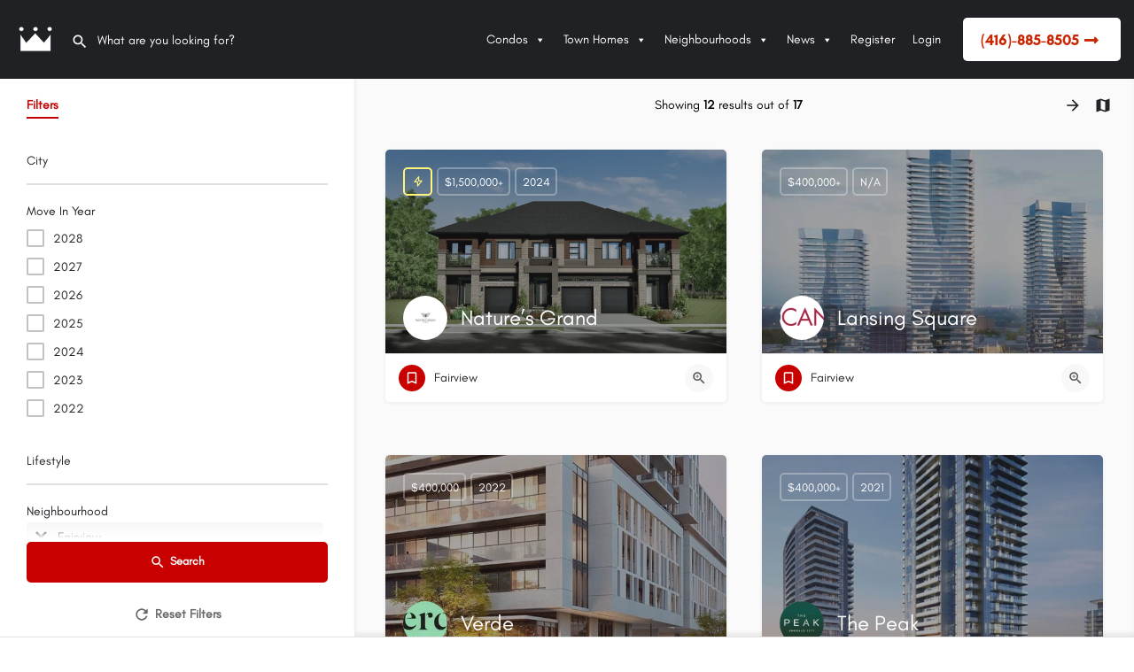

--- FILE ---
content_type: text/html; charset=UTF-8
request_url: https://www.condoroyalty.com/fairview
body_size: 32599
content:
<!DOCTYPE html>
<html lang="en-US">
<head>
	<meta charset="UTF-8" />
	<meta name="viewport" content="width=device-width, initial-scale=1.0, maximum-scale=1.0, user-scalable=no" />
	<link rel="pingback" href="https://www.condoroyalty.com/xmlrpc.php">
	<title>Fairview Archives | CondoRoyalty.com</title>
	<meta name="google-site-verification" content="61ThpyqMKcDrMA_Q5nAn44bgQvMgbN4TrsMrn65KYkE" />
	<meta name='robots' content='index, follow, max-image-preview:large, max-snippet:-1, max-video-preview:-1' />

	<!-- This site is optimized with the Yoast SEO Premium plugin v25.6 (Yoast SEO v26.7) - https://yoast.com/wordpress/plugins/seo/ -->
	<title>Fairview Archives | CondoRoyalty.com</title>
	<meta name="description" content="Browse listings in Fairview | Pre-Construction Condos - Condoroyalty.com" />
	<link rel="canonical" href="https://www.condoroyalty.com/custom-taxonomy-neighbourhood/fairview" />
	<meta property="og:locale" content="en_US" />
	<meta property="og:type" content="article" />
	<meta property="og:description" content="Browse listings in Fairview | Pre-Construction Condos - Condoroyalty.com" />
	<meta property="og:url" content="https://www.condoroyalty.com/custom-taxonomy-neighbourhood/fairview" />
	<meta property="og:site_name" content="CondoRoyalty.com" />
	<meta property="article:publisher" content="https://www.facebook.com/CondoRoyaltyTV" />
	<meta property="article:modified_time" content="2025-11-21T16:41:47+00:00" />
	<meta name="twitter:card" content="summary_large_image" />
	<meta name="twitter:site" content="@condoroyalty" />
	<meta name="twitter:label1" content="Est. reading time" />
	<meta name="twitter:data1" content="1 minute" />
	<script type="application/ld+json" class="yoast-schema-graph">{"@context":"https://schema.org","@graph":[{"@type":"WebPage","@id":"https://www.condoroyalty.com/explore","url":"https://www.condoroyalty.com/explore","name":"Explore | Condo Royalty","isPartOf":{"@id":"https://www.condoroyalty.com/#website"},"datePublished":"2017-10-26T00:00:44+00:00","dateModified":"2025-11-21T16:41:47+00:00","breadcrumb":{"@id":"https://www.condoroyalty.com/explore#breadcrumb"},"inLanguage":"en-US","potentialAction":[{"@type":"ReadAction","target":["https://www.condoroyalty.com/explore"]}]},{"@type":"BreadcrumbList","@id":"https://www.condoroyalty.com/explore#breadcrumb","itemListElement":[{"@type":"ListItem","position":1,"name":"Home","item":"https://www.condoroyalty.com/"},{"@type":"ListItem","position":2,"name":"Explore"}]},{"@type":"WebSite","@id":"https://www.condoroyalty.com/#website","url":"https://www.condoroyalty.com/","name":"Condo Royalty","description":"Pre-Construction Condos - Condoroyalty.com","potentialAction":[{"@type":"SearchAction","target":{"@type":"EntryPoint","urlTemplate":"https://www.condoroyalty.com/?s={search_term_string}"},"query-input":{"@type":"PropertyValueSpecification","valueRequired":true,"valueName":"search_term_string"}}],"inLanguage":"en-US"}]}</script>
	<!-- / Yoast SEO Premium plugin. -->


<link rel='dns-prefetch' href='//js.hs-scripts.com' />
<link rel='dns-prefetch' href='//d3ecrs3wpcaz41.cloudfront.net' />
<link rel='dns-prefetch' href='//www.googletagmanager.com' />
<link rel='dns-prefetch' href='//api.tiles.mapbox.com' />
<link rel='dns-prefetch' href='//use.fontawesome.com' />
<link rel='dns-prefetch' href='//fonts.googleapis.com' />
<link rel="alternate" type="application/rss+xml" title="CondoRoyalty.com &raquo; Feed" href="https://www.condoroyalty.com/feed" />
<link rel="alternate" type="application/rss+xml" title="CondoRoyalty.com &raquo; Comments Feed" href="https://www.condoroyalty.com/comments/feed" />
<link rel="alternate" type="application/rss+xml" title="CondoRoyalty.com &raquo; Stories Feed" href="https://www.condoroyalty.com/web-stories/feed/"><style id='wp-img-auto-sizes-contain-inline-css' type='text/css'>
img:is([sizes=auto i],[sizes^="auto," i]){contain-intrinsic-size:3000px 1500px}
/*# sourceURL=wp-img-auto-sizes-contain-inline-css */
</style>
<link rel='stylesheet' id='dce-animations-css' href='https://www.condoroyalty.com/wp-content/plugins/dynamic-content-for-elementor/assets/css/animations.css?ver=3.3.24' type='text/css' media='all' />

<link rel='stylesheet' id='jquery-ui-style-css' href='https://www.condoroyalty.com/wp-content/themes/condominium/assets/css/jquery-ui.css?ver=1.12.1' type='text/css' media='all' />
<style id='classic-theme-styles-inline-css' type='text/css'>
/*! This file is auto-generated */
.wp-block-button__link{color:#fff;background-color:#32373c;border-radius:9999px;box-shadow:none;text-decoration:none;padding:calc(.667em + 2px) calc(1.333em + 2px);font-size:1.125em}.wp-block-file__button{background:#32373c;color:#fff;text-decoration:none}
/*# sourceURL=/wp-includes/css/classic-themes.min.css */
</style>
<style id='global-styles-inline-css' type='text/css'>
:root{--wp--preset--aspect-ratio--square: 1;--wp--preset--aspect-ratio--4-3: 4/3;--wp--preset--aspect-ratio--3-4: 3/4;--wp--preset--aspect-ratio--3-2: 3/2;--wp--preset--aspect-ratio--2-3: 2/3;--wp--preset--aspect-ratio--16-9: 16/9;--wp--preset--aspect-ratio--9-16: 9/16;--wp--preset--color--black: #000000;--wp--preset--color--cyan-bluish-gray: #abb8c3;--wp--preset--color--white: #ffffff;--wp--preset--color--pale-pink: #f78da7;--wp--preset--color--vivid-red: #cf2e2e;--wp--preset--color--luminous-vivid-orange: #ff6900;--wp--preset--color--luminous-vivid-amber: #fcb900;--wp--preset--color--light-green-cyan: #7bdcb5;--wp--preset--color--vivid-green-cyan: #00d084;--wp--preset--color--pale-cyan-blue: #8ed1fc;--wp--preset--color--vivid-cyan-blue: #0693e3;--wp--preset--color--vivid-purple: #9b51e0;--wp--preset--gradient--vivid-cyan-blue-to-vivid-purple: linear-gradient(135deg,rgb(6,147,227) 0%,rgb(155,81,224) 100%);--wp--preset--gradient--light-green-cyan-to-vivid-green-cyan: linear-gradient(135deg,rgb(122,220,180) 0%,rgb(0,208,130) 100%);--wp--preset--gradient--luminous-vivid-amber-to-luminous-vivid-orange: linear-gradient(135deg,rgb(252,185,0) 0%,rgb(255,105,0) 100%);--wp--preset--gradient--luminous-vivid-orange-to-vivid-red: linear-gradient(135deg,rgb(255,105,0) 0%,rgb(207,46,46) 100%);--wp--preset--gradient--very-light-gray-to-cyan-bluish-gray: linear-gradient(135deg,rgb(238,238,238) 0%,rgb(169,184,195) 100%);--wp--preset--gradient--cool-to-warm-spectrum: linear-gradient(135deg,rgb(74,234,220) 0%,rgb(151,120,209) 20%,rgb(207,42,186) 40%,rgb(238,44,130) 60%,rgb(251,105,98) 80%,rgb(254,248,76) 100%);--wp--preset--gradient--blush-light-purple: linear-gradient(135deg,rgb(255,206,236) 0%,rgb(152,150,240) 100%);--wp--preset--gradient--blush-bordeaux: linear-gradient(135deg,rgb(254,205,165) 0%,rgb(254,45,45) 50%,rgb(107,0,62) 100%);--wp--preset--gradient--luminous-dusk: linear-gradient(135deg,rgb(255,203,112) 0%,rgb(199,81,192) 50%,rgb(65,88,208) 100%);--wp--preset--gradient--pale-ocean: linear-gradient(135deg,rgb(255,245,203) 0%,rgb(182,227,212) 50%,rgb(51,167,181) 100%);--wp--preset--gradient--electric-grass: linear-gradient(135deg,rgb(202,248,128) 0%,rgb(113,206,126) 100%);--wp--preset--gradient--midnight: linear-gradient(135deg,rgb(2,3,129) 0%,rgb(40,116,252) 100%);--wp--preset--font-size--small: 13px;--wp--preset--font-size--medium: 20px;--wp--preset--font-size--large: 36px;--wp--preset--font-size--x-large: 42px;--wp--preset--spacing--20: 0.44rem;--wp--preset--spacing--30: 0.67rem;--wp--preset--spacing--40: 1rem;--wp--preset--spacing--50: 1.5rem;--wp--preset--spacing--60: 2.25rem;--wp--preset--spacing--70: 3.38rem;--wp--preset--spacing--80: 5.06rem;--wp--preset--shadow--natural: 6px 6px 9px rgba(0, 0, 0, 0.2);--wp--preset--shadow--deep: 12px 12px 50px rgba(0, 0, 0, 0.4);--wp--preset--shadow--sharp: 6px 6px 0px rgba(0, 0, 0, 0.2);--wp--preset--shadow--outlined: 6px 6px 0px -3px rgb(255, 255, 255), 6px 6px rgb(0, 0, 0);--wp--preset--shadow--crisp: 6px 6px 0px rgb(0, 0, 0);}:where(.is-layout-flex){gap: 0.5em;}:where(.is-layout-grid){gap: 0.5em;}body .is-layout-flex{display: flex;}.is-layout-flex{flex-wrap: wrap;align-items: center;}.is-layout-flex > :is(*, div){margin: 0;}body .is-layout-grid{display: grid;}.is-layout-grid > :is(*, div){margin: 0;}:where(.wp-block-columns.is-layout-flex){gap: 2em;}:where(.wp-block-columns.is-layout-grid){gap: 2em;}:where(.wp-block-post-template.is-layout-flex){gap: 1.25em;}:where(.wp-block-post-template.is-layout-grid){gap: 1.25em;}.has-black-color{color: var(--wp--preset--color--black) !important;}.has-cyan-bluish-gray-color{color: var(--wp--preset--color--cyan-bluish-gray) !important;}.has-white-color{color: var(--wp--preset--color--white) !important;}.has-pale-pink-color{color: var(--wp--preset--color--pale-pink) !important;}.has-vivid-red-color{color: var(--wp--preset--color--vivid-red) !important;}.has-luminous-vivid-orange-color{color: var(--wp--preset--color--luminous-vivid-orange) !important;}.has-luminous-vivid-amber-color{color: var(--wp--preset--color--luminous-vivid-amber) !important;}.has-light-green-cyan-color{color: var(--wp--preset--color--light-green-cyan) !important;}.has-vivid-green-cyan-color{color: var(--wp--preset--color--vivid-green-cyan) !important;}.has-pale-cyan-blue-color{color: var(--wp--preset--color--pale-cyan-blue) !important;}.has-vivid-cyan-blue-color{color: var(--wp--preset--color--vivid-cyan-blue) !important;}.has-vivid-purple-color{color: var(--wp--preset--color--vivid-purple) !important;}.has-black-background-color{background-color: var(--wp--preset--color--black) !important;}.has-cyan-bluish-gray-background-color{background-color: var(--wp--preset--color--cyan-bluish-gray) !important;}.has-white-background-color{background-color: var(--wp--preset--color--white) !important;}.has-pale-pink-background-color{background-color: var(--wp--preset--color--pale-pink) !important;}.has-vivid-red-background-color{background-color: var(--wp--preset--color--vivid-red) !important;}.has-luminous-vivid-orange-background-color{background-color: var(--wp--preset--color--luminous-vivid-orange) !important;}.has-luminous-vivid-amber-background-color{background-color: var(--wp--preset--color--luminous-vivid-amber) !important;}.has-light-green-cyan-background-color{background-color: var(--wp--preset--color--light-green-cyan) !important;}.has-vivid-green-cyan-background-color{background-color: var(--wp--preset--color--vivid-green-cyan) !important;}.has-pale-cyan-blue-background-color{background-color: var(--wp--preset--color--pale-cyan-blue) !important;}.has-vivid-cyan-blue-background-color{background-color: var(--wp--preset--color--vivid-cyan-blue) !important;}.has-vivid-purple-background-color{background-color: var(--wp--preset--color--vivid-purple) !important;}.has-black-border-color{border-color: var(--wp--preset--color--black) !important;}.has-cyan-bluish-gray-border-color{border-color: var(--wp--preset--color--cyan-bluish-gray) !important;}.has-white-border-color{border-color: var(--wp--preset--color--white) !important;}.has-pale-pink-border-color{border-color: var(--wp--preset--color--pale-pink) !important;}.has-vivid-red-border-color{border-color: var(--wp--preset--color--vivid-red) !important;}.has-luminous-vivid-orange-border-color{border-color: var(--wp--preset--color--luminous-vivid-orange) !important;}.has-luminous-vivid-amber-border-color{border-color: var(--wp--preset--color--luminous-vivid-amber) !important;}.has-light-green-cyan-border-color{border-color: var(--wp--preset--color--light-green-cyan) !important;}.has-vivid-green-cyan-border-color{border-color: var(--wp--preset--color--vivid-green-cyan) !important;}.has-pale-cyan-blue-border-color{border-color: var(--wp--preset--color--pale-cyan-blue) !important;}.has-vivid-cyan-blue-border-color{border-color: var(--wp--preset--color--vivid-cyan-blue) !important;}.has-vivid-purple-border-color{border-color: var(--wp--preset--color--vivid-purple) !important;}.has-vivid-cyan-blue-to-vivid-purple-gradient-background{background: var(--wp--preset--gradient--vivid-cyan-blue-to-vivid-purple) !important;}.has-light-green-cyan-to-vivid-green-cyan-gradient-background{background: var(--wp--preset--gradient--light-green-cyan-to-vivid-green-cyan) !important;}.has-luminous-vivid-amber-to-luminous-vivid-orange-gradient-background{background: var(--wp--preset--gradient--luminous-vivid-amber-to-luminous-vivid-orange) !important;}.has-luminous-vivid-orange-to-vivid-red-gradient-background{background: var(--wp--preset--gradient--luminous-vivid-orange-to-vivid-red) !important;}.has-very-light-gray-to-cyan-bluish-gray-gradient-background{background: var(--wp--preset--gradient--very-light-gray-to-cyan-bluish-gray) !important;}.has-cool-to-warm-spectrum-gradient-background{background: var(--wp--preset--gradient--cool-to-warm-spectrum) !important;}.has-blush-light-purple-gradient-background{background: var(--wp--preset--gradient--blush-light-purple) !important;}.has-blush-bordeaux-gradient-background{background: var(--wp--preset--gradient--blush-bordeaux) !important;}.has-luminous-dusk-gradient-background{background: var(--wp--preset--gradient--luminous-dusk) !important;}.has-pale-ocean-gradient-background{background: var(--wp--preset--gradient--pale-ocean) !important;}.has-electric-grass-gradient-background{background: var(--wp--preset--gradient--electric-grass) !important;}.has-midnight-gradient-background{background: var(--wp--preset--gradient--midnight) !important;}.has-small-font-size{font-size: var(--wp--preset--font-size--small) !important;}.has-medium-font-size{font-size: var(--wp--preset--font-size--medium) !important;}.has-large-font-size{font-size: var(--wp--preset--font-size--large) !important;}.has-x-large-font-size{font-size: var(--wp--preset--font-size--x-large) !important;}
:where(.wp-block-post-template.is-layout-flex){gap: 1.25em;}:where(.wp-block-post-template.is-layout-grid){gap: 1.25em;}
:where(.wp-block-term-template.is-layout-flex){gap: 1.25em;}:where(.wp-block-term-template.is-layout-grid){gap: 1.25em;}
:where(.wp-block-columns.is-layout-flex){gap: 2em;}:where(.wp-block-columns.is-layout-grid){gap: 2em;}
:root :where(.wp-block-pullquote){font-size: 1.5em;line-height: 1.6;}
/*# sourceURL=global-styles-inline-css */
</style>
<link rel='stylesheet' id='ae-pro-css-css' href='https://www.condoroyalty.com/wp-content/plugins/anywhere-elementor-pro/includes/assets/css/ae-pro.min.css?ver=2.29.3' type='text/css' media='all' />
<link rel='stylesheet' id='load-fa-css' href='https://use.fontawesome.com/releases/v5.5.0/css/all.css?ver=6.9' type='text/css' media='all' />
<link rel='stylesheet' id='qsidx-frontend-css' href='https://www.condoroyalty.com/wp-content/plugins/quantum-scout-idx-plugin/assets/css/frontend.css?ver=6.9' type='text/css' media='all' />
<link rel='stylesheet' id='my-google-fonts-css' href='https://fonts.googleapis.com/css?family=Roboto&#038;ver=6.9' type='text/css' media='all' />
<link rel='stylesheet' id='quantum-scout-idx-css' href='https://www.condoroyalty.com/wp-content/plugins/quantum-scout-idx-plugin/public/css/quantum-scout-idx-public.css?ver=1.0.0' type='text/css' media='all' />
<link rel='stylesheet' id='woocommerce-layout-css' href='https://www.condoroyalty.com/wp-content/plugins/woocommerce/assets/css/woocommerce-layout.css?ver=10.4.3' type='text/css' media='all' />
<link rel='stylesheet' id='woocommerce-smallscreen-css' href='https://www.condoroyalty.com/wp-content/plugins/woocommerce/assets/css/woocommerce-smallscreen.css?ver=10.4.3' type='text/css' media='only screen and (max-width: 768px)' />
<link rel='stylesheet' id='woocommerce-general-css' href='https://www.condoroyalty.com/wp-content/plugins/woocommerce/assets/css/woocommerce.css?ver=10.4.3' type='text/css' media='all' />
<style id='woocommerce-inline-inline-css' type='text/css'>
.woocommerce form .form-row .required { visibility: visible; }
/*# sourceURL=woocommerce-inline-inline-css */
</style>
<link rel='stylesheet' id='dce-style-css' href='https://www.condoroyalty.com/wp-content/plugins/dynamic-content-for-elementor/assets/css/style.min.css?ver=3.3.24' type='text/css' media='all' />
<link rel='stylesheet' id='dce-hidden-label-css' href='https://www.condoroyalty.com/wp-content/plugins/dynamic-content-for-elementor/assets/css/hidden-label.min.css?ver=3.3.24' type='text/css' media='all' />
<link rel='stylesheet' id='dce-dynamic-visibility-css' href='https://www.condoroyalty.com/wp-content/plugins/dynamic-content-for-elementor/assets/css/dynamic-visibility.min.css?ver=3.3.24' type='text/css' media='all' />
<link rel='stylesheet' id='dce-tooltip-css' href='https://www.condoroyalty.com/wp-content/plugins/dynamic-content-for-elementor/assets/css/tooltip.min.css?ver=3.3.24' type='text/css' media='all' />
<link rel='stylesheet' id='dce-pageScroll-css' href='https://www.condoroyalty.com/wp-content/plugins/dynamic-content-for-elementor/assets/css/page-scroll.min.css?ver=3.3.24' type='text/css' media='all' />
<link rel='stylesheet' id='dce-reveal-css' href='https://www.condoroyalty.com/wp-content/plugins/dynamic-content-for-elementor/assets/css/reveal.min.css?ver=3.3.24' type='text/css' media='all' />
<link rel='stylesheet' id='dce-plyr-css' href='https://www.condoroyalty.com/wp-content/plugins/dynamic-content-for-elementor/assets/node/plyr/plyr.css?ver=3.3.24' type='text/css' media='all' />
<link rel='stylesheet' id='megamenu-css' href='https://www.condoroyalty.com/wp-content/uploads/maxmegamenu/style.css?ver=7a8c1c' type='text/css' media='all' />
<link rel='stylesheet' id='dashicons-css' href='https://www.condoroyalty.com/wp-includes/css/dashicons.min.css?ver=6.9' type='text/css' media='all' />
<link rel='stylesheet' id='elementor-frontend-css' href='https://www.condoroyalty.com/wp-content/plugins/elementor/assets/css/frontend.min.css?ver=3.34.1' type='text/css' media='all' />
<link rel='stylesheet' id='elementor-post-53516-css' href='https://www.condoroyalty.com/wp-content/uploads/elementor/css/post-53516.css?ver=1769166033' type='text/css' media='all' />
<link rel='stylesheet' id='ElementorFAQSchema-css' href='https://www.condoroyalty.com/wp-content/plugins/faq-schema-for-elementor/assets/css/elementor-faq-schema.css?ver=6.9' type='text/css' media='all' />
<link rel='stylesheet' id='font-awesome-5-all-css' href='https://www.condoroyalty.com/wp-content/plugins/elementor/assets/lib/font-awesome/css/all.min.css?ver=3.34.1' type='text/css' media='all' />
<link rel='stylesheet' id='font-awesome-4-shim-css' href='https://www.condoroyalty.com/wp-content/plugins/elementor/assets/lib/font-awesome/css/v4-shims.min.css?ver=3.34.1' type='text/css' media='all' />
<link rel='stylesheet' id='elementor-post-2808-css' href='https://www.condoroyalty.com/wp-content/uploads/elementor/css/post-2808.css?ver=1769166073' type='text/css' media='all' />
<link rel='stylesheet' id='widget-heading-css' href='https://www.condoroyalty.com/wp-content/plugins/elementor/assets/css/widget-heading.min.css?ver=3.34.1' type='text/css' media='all' />
<link rel='stylesheet' id='widget-image-css' href='https://www.condoroyalty.com/wp-content/plugins/elementor/assets/css/widget-image.min.css?ver=3.34.1' type='text/css' media='all' />
<link rel='stylesheet' id='widget-icon-list-css' href='https://www.condoroyalty.com/wp-content/plugins/elementor/assets/css/widget-icon-list.min.css?ver=3.34.1' type='text/css' media='all' />
<link rel='stylesheet' id='e-animation-grow-css' href='https://www.condoroyalty.com/wp-content/plugins/elementor/assets/lib/animations/styles/e-animation-grow.min.css?ver=3.34.1' type='text/css' media='all' />
<link rel='stylesheet' id='widget-social-icons-css' href='https://www.condoroyalty.com/wp-content/plugins/elementor/assets/css/widget-social-icons.min.css?ver=3.34.1' type='text/css' media='all' />
<link rel='stylesheet' id='e-apple-webkit-css' href='https://www.condoroyalty.com/wp-content/plugins/elementor/assets/css/conditionals/apple-webkit.min.css?ver=3.34.1' type='text/css' media='all' />
<link rel='stylesheet' id='elementor-post-47145-css' href='https://www.condoroyalty.com/wp-content/uploads/elementor/css/post-47145.css?ver=1769166034' type='text/css' media='all' />
<link rel='stylesheet' id='vegas-css-css' href='https://www.condoroyalty.com/wp-content/plugins/anywhere-elementor-pro/includes/assets/lib/vegas/vegas.min.css?ver=2.4.0' type='text/css' media='all' />
<link rel='preload stylesheet' as='style' onload="this.onload=null;this.rel='stylesheet'" id='mapbox-gl-css' href='https://api.tiles.mapbox.com/mapbox-gl-js/v1.9.0/mapbox-gl.css?ver=2.9.9' type='text/css' media='all' />
<link rel='stylesheet' id='mylisting-mapbox-css' href='https://www.condoroyalty.com/wp-content/themes/my-listing/assets/dist/maps/mapbox/mapbox.css?ver=2.9.9' type='text/css' media='all' />
<link rel='stylesheet' id='mylisting-icons-css' href='https://www.condoroyalty.com/wp-content/themes/my-listing/assets/dist/icons.css?ver=2.9.9' type='text/css' media='all' />
<link rel='stylesheet' id='mylisting-material-icons-css' href='https://fonts.googleapis.com/icon?family=Material+Icons&#038;display=swap&#038;ver=6.9' type='text/css' media='all' />
<link rel='stylesheet' id='select2-css' href='https://www.condoroyalty.com/wp-content/plugins/woocommerce/assets/css/select2.css?ver=10.4.3' type='text/css' media='all' />
<link rel='stylesheet' id='mylisting-vendor-css' href='https://www.condoroyalty.com/wp-content/themes/my-listing/assets/dist/vendor.css?ver=2.9.9' type='text/css' media='all' />
<link rel='stylesheet' id='mylisting-frontend-css' href='https://www.condoroyalty.com/wp-content/themes/my-listing/assets/dist/frontend.css?ver=2.9.9' type='text/css' media='all' />
<link rel='stylesheet' id='theme-styles-default-css' href='https://www.condoroyalty.com/wp-content/themes/my-listing/style.css?ver=6.9' type='text/css' media='all' />
<style id='theme-styles-default-inline-css' type='text/css'>
:root{}
/*# sourceURL=theme-styles-default-inline-css */
</style>
<link rel='stylesheet' id='child-style-css' href='https://www.condoroyalty.com/wp-content/themes/condominium/style.css?ver=6.9' type='text/css' media='all' />
<link rel='stylesheet' id='mylisting-dynamic-styles-css' href='https://www.condoroyalty.com/wp-content/uploads/mylisting-dynamic-styles.css?ver=1761540907' type='text/css' media='all' />
<link rel='stylesheet' id='elementor-gf-local-roboto-css' href='https://www.condoroyalty.com/wp-content/uploads/elementor/google-fonts/css/roboto.css?ver=1742498406' type='text/css' media='all' />
<link rel='stylesheet' id='elementor-gf-local-robotoslab-css' href='https://www.condoroyalty.com/wp-content/uploads/elementor/google-fonts/css/robotoslab.css?ver=1742498416' type='text/css' media='all' />
<script type="text/javascript" src="https://www.condoroyalty.com/wp-includes/js/jquery/jquery.min.js?ver=3.7.1" id="jquery-core-js"></script>
<script type="text/javascript" src="https://www.condoroyalty.com/wp-includes/js/jquery/jquery-migrate.min.js?ver=3.4.1" id="jquery-migrate-js"></script>
<script type="text/javascript" src="https://www.condoroyalty.com/wp-content/plugins/quantum-scout-idx-plugin/public/js/quantum-scout-idx-public.js?ver=1.0.0" id="quantum-scout-idx-js"></script>
<script type="text/javascript" id="wc-single-product-js-extra">
/* <![CDATA[ */
var wc_single_product_params = {"i18n_required_rating_text":"Please select a rating","i18n_rating_options":["1 of 5 stars","2 of 5 stars","3 of 5 stars","4 of 5 stars","5 of 5 stars"],"i18n_product_gallery_trigger_text":"View full-screen image gallery","review_rating_required":"yes","flexslider":{"rtl":false,"animation":"slide","smoothHeight":true,"directionNav":false,"controlNav":"thumbnails","slideshow":false,"animationSpeed":500,"animationLoop":false,"allowOneSlide":false},"zoom_enabled":"","zoom_options":[],"photoswipe_enabled":"","photoswipe_options":{"shareEl":false,"closeOnScroll":false,"history":false,"hideAnimationDuration":0,"showAnimationDuration":0},"flexslider_enabled":""};
//# sourceURL=wc-single-product-js-extra
/* ]]> */
</script>
<script type="text/javascript" src="https://www.condoroyalty.com/wp-content/plugins/woocommerce/assets/js/frontend/single-product.min.js?ver=10.4.3" id="wc-single-product-js" defer="defer" data-wp-strategy="defer"></script>
<script type="text/javascript" src="https://www.condoroyalty.com/wp-content/plugins/woocommerce/assets/js/jquery-blockui/jquery.blockUI.min.js?ver=2.7.0-wc.10.4.3" id="wc-jquery-blockui-js" defer="defer" data-wp-strategy="defer"></script>
<script type="text/javascript" src="https://www.condoroyalty.com/wp-content/plugins/woocommerce/assets/js/js-cookie/js.cookie.min.js?ver=2.1.4-wc.10.4.3" id="wc-js-cookie-js" defer="defer" data-wp-strategy="defer"></script>
<script type="text/javascript" id="woocommerce-js-extra">
/* <![CDATA[ */
var woocommerce_params = {"ajax_url":"/wp-admin/admin-ajax.php","wc_ajax_url":"/?wc-ajax=%%endpoint%%","i18n_password_show":"Show password","i18n_password_hide":"Hide password"};
//# sourceURL=woocommerce-js-extra
/* ]]> */
</script>
<script type="text/javascript" src="https://www.condoroyalty.com/wp-content/plugins/woocommerce/assets/js/frontend/woocommerce.min.js?ver=10.4.3" id="woocommerce-js" defer="defer" data-wp-strategy="defer"></script>
<script type="text/javascript" src="https://www.condoroyalty.com/wp-content/plugins/elementor/assets/lib/font-awesome/js/v4-shims.min.js?ver=3.34.1" id="font-awesome-4-shim-js"></script>

<!-- Google tag (gtag.js) snippet added by Site Kit -->
<!-- Google Analytics snippet added by Site Kit -->
<script type="text/javascript" src="https://www.googletagmanager.com/gtag/js?id=G-PLGBXF0VGY" id="google_gtagjs-js" async></script>
<script type="text/javascript" id="google_gtagjs-js-after">
/* <![CDATA[ */
window.dataLayer = window.dataLayer || [];function gtag(){dataLayer.push(arguments);}
gtag("set","linker",{"domains":["www.condoroyalty.com"]});
gtag("js", new Date());
gtag("set", "developer_id.dZTNiMT", true);
gtag("config", "G-PLGBXF0VGY");
//# sourceURL=google_gtagjs-js-after
/* ]]> */
</script>
<link rel="https://api.w.org/" href="https://www.condoroyalty.com/wp-json/" /><link rel="alternate" title="JSON" type="application/json" href="https://www.condoroyalty.com/wp-json/wp/v2/pages/2808" /><link rel="EditURI" type="application/rsd+xml" title="RSD" href="https://www.condoroyalty.com/xmlrpc.php?rsd" />
<meta name="generator" content="WordPress 6.9" />
<meta name="generator" content="WooCommerce 10.4.3" />
<link rel='shortlink' href='https://www.condoroyalty.com/?p=2808' />
<meta name="generator" content="Site Kit by Google 1.170.0" />			<!-- DO NOT COPY THIS SNIPPET! Start of Page Analytics Tracking for HubSpot WordPress plugin v11.3.37-->
			<script class="hsq-set-content-id" data-content-id="standard-page">
				var _hsq = _hsq || [];
				_hsq.push(["setContentType", "standard-page"]);
			</script>
			<!-- DO NOT COPY THIS SNIPPET! End of Page Analytics Tracking for HubSpot WordPress plugin -->
			        <style>
            @font-face {
                font-family: 'Primary Font';
                /* The font name that will be used in CSS */
                src: url('https://www.condoroyalty.com/wp-content/plugins/quantum-scout-idx-plugin/assets/fonts/primary-font.woff2?ver=1769606316') format('woff2'),
                    url('https://www.condoroyalty.com/wp-content/plugins/quantum-scout-idx-plugin/assets/fonts/primary-font.woff?ver=1769606316') format('woff'),
                    url('https://www.condoroyalty.com/wp-content/plugins/quantum-scout-idx-plugin/assets/fonts/primary-font.ttf?ver=1769606316') format('truetype'),
                    url('https://www.condoroyalty.com/wp-content/plugins/quantum-scout-idx-plugin/assets/fonts/primary-font.otf?ver=1769606316') format('opentype');
                font-weight: normal;
                font-style: normal;
            }

            @font-face {
                font-family: 'Primary Font';
                /* The font name that will be used in CSS */
                src: url('https://www.condoroyalty.com/wp-content/plugins/quantum-scout-idx-plugin/assets/fonts/primary-font.woff2?ver=1769606316') format('woff2'),
                    url('https://www.condoroyalty.com/wp-content/plugins/quantum-scout-idx-plugin/assets/fonts/primary-font.woff?ver=1769606316') format('woff'),
                    url('https://www.condoroyalty.com/wp-content/plugins/quantum-scout-idx-plugin/assets/fonts/primary-font.ttf?ver=1769606316') format('truetype'),
                    url('https://www.condoroyalty.com/wp-content/plugins/quantum-scout-idx-plugin/assets/fonts/primary-font.otf?ver=1769606316') format('opentype');
                font-weight: normal;
                font-style: normal;
            }

            .qsidx-primary-font-family {
                font-family: 'Roboto' !important;
            }
        </style>
            <style>
                .table-hide {
                    display: none !important;
                }

                .table-unhide {
                    display: table !important;
                }

                #markerLayer img {
                    animation: none !important;
                    -webkit-animation: none !important;
                    transform-origin: center !important;
                    -webkit-transform-origin: center !important;
                }


                .idx-wrapper {
                    display: grid;
                    place-content: center;
                    margin-bottom: 20px;
                }

                .idx-post-card-skeleton {
                    --skbg: hsl(227deg 13% 50% / 20%);
                    display: grid;
                    gap: 20px;
                    width: max(800px, 100%);
                    height: max(100%, 150px);
                    background: #ffffff;
                    padding: 10px;
                    border-radius: 4px;
                }

                .idx-post-thumbnail {
                    display: flex;
                    aspect-ratio: 2 / 1;
                    width: 100%;
                    height: 100%;
                    background: var(--skbg);
                }

                .idx-text {
                    background: var(--skbg);
                    display: flex;
                    width: 100%;
                    height: 10px;
                }

                .idx-text-1 {
                    width: 35%;
                }

                .idx-text-2 {
                    width: 95%;
                }

                .idx-text-3 {
                    width: 65%;
                }

                .idx-post-title {
                    display: grid;
                    gap: 10px;
                    align-items: center;
                    justify-items: center;
                }

                .idx-post-title .idx-text {
                    height: 20px;
                }

                .idx-post-content {
                    display: grid;
                    gap: 15px;
                }

                .idx-post-meta {
                    display: grid;
                    grid-auto-flow: column;
                    gap: 30px;
                }

                .idx-post-meta [class^="idx-post-"] {
                    display: grid;
                    grid-template-columns: auto 1fr;
                    align-items: center;
                    gap: 10px;
                }

                .idx-post-meta .idx-icon {
                    background: var(--skbg);
                    display: flex;
                    width: 24px;
                    height: 24px;
                    border-radius: 50%;
                }

                .idx-post-meta .idx-text {
                    display: flex;
                    flex-grow: 1;
                }



                /* skeleton loader details page */
                .skeleton-container {
                    display: flex !important;
                    flex-direction: column !important;
                }


                .text-color {
                    background-color: #d0d0d0 !important;
                }


                .detail-skeleton {
                    display: flex !important;
                    flex-direction: column !important;
                }

                .page-navigate {
                    display: flex !important;
                    flex-direction: column !important;
                    gap: 24px !important;
                    border-bottom: 1px solid #1A1B24 !important;
                    padding-top: 40px !important;
                    padding-bottom: 20px !important;
                }

                .brokerage-description {
                    font-size: 16px !important;
                }

                .brokerage-info {
                    display: flex !important;
                    gap: 10px !important;
                    align-items: flex-end !important;
                }

                .mls_number {
                    display: flex !important;
                    justify-content: flex-end !important;
                    gap: 10px !important;
                    align-items: flex-end !important;
                }


                .skeleton-container-1 {
                    display: flex !important;
                    gap: 4px !important;
                    flex-direction: column !important;
                }


                .component {
                    background-color: #ddd !important;
                }



                .invisible-items {
                    opacity: 0 !important;
                    transition: opacity 0.5s ease-in-out !important;
                }

                .visible {
                    opacity: 1 !important;
                }

                .details-heading {
                    line-height: 26px !important;
                    display: flex !important;
                    gap: 4px !important;
                    align-items: center !important;
                }


                .tm-lending {
                    display: flex !important;
                    max-width: 1000px !important;
                    justify-content: space-between !important;
                    align-items: flex-start !important;
                }


                .estimated-payment-div {
                    width: 33% !important;
                    padding-top: 10px !important;
                    display: flex !important;
                    flex-direction: column !important;
                    gap: 5px !important;
                }


                .estimated-payment {
                    display: flex !important;
                    gap: 2px !important;
                    align-items: center !important;
                    line-height: 23.8px !important;
                }


                .estimated-payment-span {
                    line-height: 23.8px !important;
                }



                .estimated-payment-tm {
                    line-height: 23.8px !important;

                }


                .estimated-payment-div-middle {
                    border-right: 1px solid #CDCDCD !important;
                    border-left: 1px solid #CDCDCD !important;
                    display: flex !important;
                    align-items: center !important;
                }


                .tm-lending-approved {
                    display: flex !important;
                    align-items: center !important;
                    gap: 5px !important;
                    line-height: 23.8px !important;
                    text-decoration: underline !important;
                }


                .qualify-button {
                    width: fit-content !important;
                    gap: 10px !important;
                    padding: 8px 20px !important;
                    border: 2px solid !important;
                    border-radius: 20px !important;
                    line-height: 23.8px !important;
                }


                .features {
                    background-color: #ddd !important;
                    border-radius: 10px !important;
                    width: 100% !important;
                    text-align: left !important;
                    display: flex !important;
                    flex-direction: column !important;
                    gap: 4px !important;
                }

                .features_v1 {
                    padding: 10px 10px !important;
                }


                .property_detail_section {
                    font-size: 18px !important;
                    margin-bottom: 45px !important;
                }


                .property_info_detail_wrap {
                    margin-top: 20px !important;
                }



                .prs_lists {
                    display: flex !important;
                    flex-wrap: wrap !important;
                    gap: 24px !important;
                    align-items: center !important;
                }


                .amenities-icons-info {
                    display: flex !important;
                    align-items: center !important;
                    gap: 5px !important;
                    padding: 10.2px 15px 9.75px 15px !important;
                    border-radius: 50px !important;
                }

                .amenities-icons-info img {
                    width: 27px !important;
                    height: auto !important;
                }

                .amenities-info-number {
                    font-weight: 400 !important;
                    font-size: 18px !important;
                    line-height: 30px !important;
                }

                .skeleton-container-app {
                    width: 100% !important;
                    display: flex !important;
                    gap: 10px !important;
                    flex-direction: row !important;
                }


                .skeleton-container-sale {
                    width: 100% !important;
                    display: flex !important;
                    gap: 10px !important;
                    flex-direction: row !important;
                }


                .skeleton-container-rental {
                    width: 100% !important;
                    display: flex !important;
                    gap: 10px !important;
                    flex-direction: row !important;
                }


                .skeleton-details {
                    display: flex !important;
                    width: 65% !important;
                    gap: 10px !important;
                    flex-direction: column !important;
                }

                .skeleton-cards {
                    display: flex !important;
                    gap: 10px !important;
                    flex-direction: row !important;
                    align-items: center !important;
                }


                .filter-skeleton {
                    display: flex !important;
                    flex-wrap: wrap !important;
                    gap: 10px !important;
                    align-items: center !important;
                }

                .filter-dropdown-skeleton {
                    border: 1px solid rgb(208, 208, 208) !important;
                    width: 30% !important;
                    display: flex !important;
                    height: 50px !important;
                    border-radius: 20px !important;
                }

                .filter-search-skeleton {
                    border: 1px solid rgb(208, 208, 208) !important;
                    width: 50% !important;
                    display: flex !important;
                    height: 50px !important;
                    border-radius: 20px !important;
                }

                .skeleton-property-card {
                    display: flex !important;
                    flex-direction: column !important;
                    gap: 20px !important;
                }

                .image-skeleton {
                    width: 100% !important;
                    max-height: 182px !important;
                    height: 182px !important;
                    border-radius: 20px !important;
                }

                .price-skeleton {
                    display: flex !important;
                    justify-content: space-between !important;
                    flex-direction: row !important;
                    align-items: center !important;
                }

                .details-skeleton {
                    display: flex !important;
                    flex-direction: column !important;
                    gap: 10px !important;
                    padding-bottom: 1.5rem !important;
                    padding-top: 1.5rem !important;
                }

                .first-details-skeleton {
                    display: flex !important;
                    gap: 10px !important;
                    align-items: center !important;
                }

                .listing-skeleton {
                    display: flex !important;
                    flex-direction: row !important;
                    gap: 10px !important;
                    align-items: center !important;
                }

                /* compare skeleton loader */
                .table-container-skeleton {
                    width: 100%;
                    padding: 20px;
                    background-color: #f8f8f8;
                    display: flex;
                    justify-content: center;
                    overflow-x: auto;
                }

                .property-table-skeleton {
                    border-collapse: collapse;
                    background-color: #ffffff;
                    width: 100%;
                    max-width: 1024px;
                    border-radius: 10px;
                    overflow: hidden;
                    box-shadow: 0 2px 8px rgba(0, 0, 0, 0.1);
                }

                .header-cell-skeleton,
                .property-cell-skeleton {
                    padding: 20px;
                    text-align: center;
                }

                .header-cell-skeleton {
                    width: 250px;
                    background-color: #eaeaea;
                    height: 20px;
                    border-radius: 5px;
                }

                /* Skeleton Property Header */
                .property-header-skeleton {
                    display: flex;
                    flex-direction: column;
                    align-items: center;
                }

                .property-image-container-skeleton {
                    width: 100%;
                    height: 120px;
                    background-color: #eaeaea;
                    border-radius: 10px;
                    margin-bottom: 10px;
                    position: relative;
                }

                .property-image-skeleton {
                    width: 100%;
                    height: 100%;
                    background-color: #d9d9d9;
                    border-radius: 10px;
                }

                .property-price-skeleton {
                    width: 60%;
                    height: 15px;
                    background-color: #eaeaea;
                    border-radius: 5px;
                    margin-bottom: 5px;
                }

                .property-location-skeleton {
                    width: 80%;
                    height: 12px;
                    background-color: #eaeaea;
                    border-radius: 5px;
                }

                /* Skeleton Table Body */
                .content-skeleton {
                    width: 70%;
                    height: 15px;
                    background-color: #eaeaea;
                    border-radius: 5px;
                    margin: 0 auto;
                }


                /* sign up design */
                .signup-popup-php {
                    padding: 75px 120px;
                    display: flex !important;
                    flex-direction: column !important;
                    gap: 50px !important;
                    box-shadow: 0px 0px 20px 0px #0000001A !important;
                    border-radius: 20px !important;
                }

                .button-section-php {
                    display: flex !important;
                    flex-direction: column !important;
                    gap: 10px !important;
                    align-items: center !important;
                }

                .confirm-button-php {
                    padding: 10px 75px 10px 75px !important;
                    border-radius: 15px !important;
                    font-size: 14px !important;
                    line-height: 28px !important;
                    text-align: center !important;
                    width: 320px !important;
                    display: flex !important;
                    justify-content: center !important;
                }

                .text-style-php {
                    font-weight: 700 !important;
                    line-height: 20px !important;
                    font-size: 18px !important;
                    line-height: 30px !important;
                }

                .sign-up-buttons-php {
                    display: flex !important;
                    flex-direction: column !important;
                    gap: 15px !important;
                    align-items: center !important;
                    justify-content: center !important;
                }

                .signup-input-php {
                    border-radius: 50px !important;
                    padding: 10px 30px 10px 30px !important;
                    gap: 25px !important;
                    border: 1px solid #888888 !important;
                    width: 100% !important;
                }

                .checkbox-section-php {
                    display: flex !important;
                    justify-content: space-between !important;
                    width: 100% !important;
                }

                .qsidx-checkbox-php {
                    display: flex !important;
                    align-items: center !important;
                }

                .qsidx-checkbox-php label {
                    margin-bottom: 0 !important;
                }

                .checkbox-section-php p {
                    margin: 0 0 0 0 !important;
                }

                .buttonComponentPhp {
                    display: flex !important;
                    align-items: center !important;
                    border: 1px solid;
                    border-radius: 100px;
                    font-size: 18px;
                    height: 50px;
                    font-weight: 700;
                    line-height: 23.8px;
                    padding: 10px 30px 10px 30px;
                    width: 320px;
                    gap: 25px;
                    cursor: pointer;
                    transition: transform .2s;
                }

                .buttonComponentPhp:hover {
                    transform: scale(1.1);
                }

                .buttonTextPhp {
                    font-weight: 400;
                    font-size: 18px;
                    line-height: 30px;
                    text-align: center;
                }




                @media screen and (max-width: 1024px) {
                    .header-cell-skeleton {
                        display: none;
                    }
                }


                @media screen and (max-width: 767px) {


                    .signup-popup-php {
                        padding: 75px 20px !important;
                    }


                    .brokerage-description {
                        font-size: 14px !important;
                    }


                    .details-heading {
                        line-height: 24px !important;
                    }

                    .tm-lending {
                        flex-direction: column !important;
                        gap: 20px !important;
                        padding-top: 10px !important;
                        padding-bottom: 10px !important;
                    }


                    .estimated-payment-div {
                        width: 100% !important;
                        padding-top: 10px !important;
                        display: flex !important;
                        flex-direction: column !important;
                        gap: 5px !important;
                    }


                    .estimated-payment-div-middle {
                        border-top: 1px solid #CDCDCD !important;
                        border-right: 0px !important;
                        border-left: 0px !important;
                        border-bottom: 1px solid #CDCDCD !important;
                        display: flex !important;
                        align-items: flex-start !important;
                        padding-bottom: 20px !important;
                        padding-top: 20px !important;
                    }



                    .qualify-button {
                        padding: 5px 15px !important;
                        gap: 10px !important;
                        border-radius: 20px;
                    }


                    .prs_lists {
                        gap: 10px !important;
                    }


                    .amenities-icons-info {
                        gap: 5px !important;
                        padding: 5px 15px 5px 15px !important;
                        border-radius: 50px !important;
                    }


                    .property_info_detail_wrap {
                        margin-top: 20px !important;
                    }


                    .amenities-icons-info img {
                        width: 20px !important;
                        height: auto !important;
                    }


                    .amenities-info-number {
                        font-weight: 400 !important;
                        font-size: 14px !important;
                        line-height: 30px !important;
                    }

                    .property_detail_section {
                        font-size: 18px !important;
                        margin-bottom: 35px !important;
                    }

                    .skeleton-details {
                        width: 100% !important;
                    }

                    .skeleton-map {
                        display: none !important;
                    }


                }

                @media screen and (max-width: 380px) {
                    .buttonComponentPhp {
                        padding: 10px 10px !important;
                        width: 100% !important;
                        gap: 10px !important;
                        justify-content: center !important;
                    }
                }


                .shimmer {
                    position: relative;
                    overflow: hidden;
                }

                .shimmer::after {
                    content: "";
                    position: absolute;
                    top: 0;
                    left: -100%;
                    width: 100%;
                    height: 100%;
                    background: linear-gradient(90deg,
                            rgba(255, 255, 255, 0) 0%,
                            rgba(255, 255, 255, 0.2) 50%,
                            rgba(255, 255, 255, 0) 100%);
                    animation: shimmer 1.5s infinite;
                }

                @keyframes shimmer {
                    0% {
                        left: -100%;
                    }

                    100% {
                        left: 100%;
                    }
                }
            </style>
        <link rel='stylesheet' id='wwp-elementor-breadcrumbs-css' href='https://www.condoroyalty.com/wp-content/plugins/wwp-breadcrumbs-for-elementor/assets/css/wwp-elementor-breadcrumbs.css?ver=6.9' type='text/css' media='all' />
<meta name='keywords' content='' /><script type="text/javascript">var MyListing = {"Helpers":{},"Handlers":{},"MapConfig":{"ClusterSize":35,"AccessToken":"pk.eyJ1IjoibmV3dGVzdGNyLTEyIiwiYSI6ImNsZjh4YXI5azFlbGQzcW12dXRiZ2g2MHIifQ.0slPjYQlZLFz9MV4JtblXQ","Language":false,"TypeRestrictions":[],"CountryRestrictions":["CA"],"CustomSkins":{}}};</script><script type="text/javascript">var CASE27 = {"ajax_url":"https:\/\/www.condoroyalty.com\/wp-admin\/admin-ajax.php","login_url":"https:\/\/www.condoroyalty.com\/?page_id=2806","register_url":"https:\/\/www.condoroyalty.com\/?page_id=2806?register","mylisting_ajax_url":"\/?mylisting-ajax=1","env":"production","ajax_nonce":"73f82be102","l10n":{"selectOption":"Select an option","errorLoading":"The results could not be loaded.","removeAllItems":"Remove all items","loadingMore":"Loading more results\u2026","noResults":"No results found","searching":"Searching\u2026","datepicker":{"format":"DD MMMM, YY","timeFormat":"h:mm A","dateTimeFormat":"DD MMMM, YY, h:mm A","timePicker24Hour":false,"firstDay":1,"applyLabel":"Apply","cancelLabel":"Cancel","customRangeLabel":"Custom Range","daysOfWeek":["Su","Mo","Tu","We","Th","Fr","Sa"],"monthNames":["January","February","March","April","May","June","July","August","September","October","November","December"]},"irreversible_action":"This is an irreversible action. Proceed anyway?","delete_listing_confirm":"Are you sure you want to delete this listing?","copied_to_clipboard":"Copied!","nearby_listings_location_required":"Enter a location to find nearby listings.","nearby_listings_retrieving_location":"Retrieving location...","nearby_listings_searching":"Searching for nearby listings...","geolocation_failed":"You must enable location to use this feature.","something_went_wrong":"Something went wrong.","all_in_category":"All in \"%s\"","invalid_file_type":"Invalid file type. Accepted types:","file_limit_exceeded":"You have exceeded the file upload limit (%d)."},"woocommerce":[],"map_provider":"mapbox","js_field_html_img":"<div class=\"uploaded-file uploaded-image review-gallery-image job-manager-uploaded-file\">\t<span class=\"uploaded-file-preview\">\t\t\t\t\t<span class=\"job-manager-uploaded-file-preview\">\t\t\t\t<img src=\"\">\t\t\t<\/span>\t\t\t\t<a class=\"remove-uploaded-file review-gallery-image-remove job-manager-remove-uploaded-file\"><i class=\"mi delete\"><\/i><\/a>\t<\/span>\t<input type=\"hidden\" class=\"input-text\" name=\"\" value=\"b64:\"><\/div>","js_field_html":"<div class=\"uploaded-file  review-gallery-image job-manager-uploaded-file\">\t<span class=\"uploaded-file-preview\">\t\t\t\t\t<span class=\"job-manager-uploaded-file-name\">\t\t\t\t<i class=\"mi insert_drive_file uploaded-file-icon\"><\/i>\t\t\t\t<code><\/code>\t\t\t<\/span>\t\t\t\t<a class=\"remove-uploaded-file review-gallery-image-remove job-manager-remove-uploaded-file\"><i class=\"mi delete\"><\/i><\/a>\t<\/span>\t<input type=\"hidden\" class=\"input-text\" name=\"\" value=\"b64:\"><\/div>"};</script>	<noscript><style>.woocommerce-product-gallery{ opacity: 1 !important; }</style></noscript>
	<meta name="generator" content="Elementor 3.34.1; features: e_font_icon_svg, additional_custom_breakpoints; settings: css_print_method-external, google_font-enabled, font_display-auto">
<link rel="preload" href="https://www.condoroyalty.com/wp-content/uploads/2019/04/s5_logo.png" as="image" type="image/png" fetchpriority="high">
<!-- Start of HubSpot Embed Code -->
<script type="text/javascript" id="hs-script-loader" async defer src="//js.hs-scripts.com/2213233.js"></script>
<!-- End of HubSpot Embed Code -->
<link rel="preconnect" href="https://fonts.googleapis.com">
<link rel="preconnect" href="https://fonts.gstatic.com" crossorigin>
<link rel="preconnect" href="https://analytics.google.com">
<link rel="preconnect" href="https://td.doubleclick.net">
<link rel="preconnect" href="https://cdn.ampproject.org">
<style type="text/css">.recentcomments a{display:inline !important;padding:0 !important;margin:0 !important;}</style>			<style>
				.e-con.e-parent:nth-of-type(n+4):not(.e-lazyloaded):not(.e-no-lazyload),
				.e-con.e-parent:nth-of-type(n+4):not(.e-lazyloaded):not(.e-no-lazyload) * {
					background-image: none !important;
				}
				@media screen and (max-height: 1024px) {
					.e-con.e-parent:nth-of-type(n+3):not(.e-lazyloaded):not(.e-no-lazyload),
					.e-con.e-parent:nth-of-type(n+3):not(.e-lazyloaded):not(.e-no-lazyload) * {
						background-image: none !important;
					}
				}
				@media screen and (max-height: 640px) {
					.e-con.e-parent:nth-of-type(n+2):not(.e-lazyloaded):not(.e-no-lazyload),
					.e-con.e-parent:nth-of-type(n+2):not(.e-lazyloaded):not(.e-no-lazyload) * {
						background-image: none !important;
					}
				}
			</style>
			
<!-- Google Tag Manager snippet added by Site Kit -->
<script type="text/javascript">
/* <![CDATA[ */

			( function( w, d, s, l, i ) {
				w[l] = w[l] || [];
				w[l].push( {'gtm.start': new Date().getTime(), event: 'gtm.js'} );
				var f = d.getElementsByTagName( s )[0],
					j = d.createElement( s ), dl = l != 'dataLayer' ? '&l=' + l : '';
				j.async = true;
				j.src = 'https://www.googletagmanager.com/gtm.js?id=' + i + dl;
				f.parentNode.insertBefore( j, f );
			} )( window, document, 'script', 'dataLayer', 'GTM-5F6VQ4D' );
			
/* ]]> */
</script>

<!-- End Google Tag Manager snippet added by Site Kit -->
<link rel="icon" href="https://www.condoroyalty.com/wp-content/uploads/2019/10/cropped-favicon-32x32.jpg" sizes="32x32" />
<link rel="icon" href="https://www.condoroyalty.com/wp-content/uploads/2019/10/cropped-favicon-192x192.jpg" sizes="192x192" />
<link rel="apple-touch-icon" href="https://www.condoroyalty.com/wp-content/uploads/2019/10/cropped-favicon-180x180.jpg" />
<meta name="msapplication-TileImage" content="https://www.condoroyalty.com/wp-content/uploads/2019/10/cropped-favicon-270x270.jpg" />
		<style type="text/css" id="wp-custom-css">
			.elementor-page-97411 #c27-site-wrapper {
	min-height: auto;
}

.logo {
	width: 50px;
	height: 50px;
	display: flex;
	justify-content: center;
	align-items: center;
}

.logo img {
	width: 50px !important;
	object-fit: contain;
	margin-right: 0 !important;
}

a.idx-link-dashboard, a.idx-link-logout, a.idx-link-login, a.idx-link-register { 
line-height: 40px;
    height: 40px;
    padding: 0px 10px 0px 10px;
    vertical-align: baseline;
    width: auto;
    display: block;
    color: #fff;
    text-transform: none;
    text-decoration: none;
    text-align: left;
    background: rgba(0, 0, 0, 0);
    border: 0;
    border-radius: 0;
    font-family: inherit;
    font-size: 14px;
    font-weight: normal;
    outline: none;
}

 .condos-idx-section {
        max-width: 1280px;
        margin: auto;
    }
    .grid-container {
        display: grid;
        grid-template-columns: repeat(2, 1fr);
        gap: 16px 48px;
        margin: auto;
        padding: 16px;
    }

    .grid-item {
        padding: 20px;
    }

@media only screen and (min-width: 1600px ) {
	 .condos-idx-section {
          max-width: 1480px;
   }
}

    @media only screen and (max-width: 1280px) {
       .condos-idx-section {
          max-width: 1000px;
       }
    }

    @media only screen and (max-width: 1000px) {
       .condos-idx-section {
          max-width: 800px;
          padding-right: 20px;
          padding-left: 20px;
       }
    }

    @media only screen and (max-width: 768px) {
        .grid-container {
            grid-template-columns: 1fr;
        }
    }		</style>
		<style type="text/css" id="mylisting-element-queries">.featured-search[max-width~="1000px"] .form-group, .featured-search .filter-count-3 .form-group { width: calc(33.3% - 12px); margin-right: 18px; } .featured-search[max-width~="1000px"] .form-group:nth-child(3n), .featured-search .filter-count-3 .form-group:nth-child(3n) { margin-right: 0; } .featured-search[max-width~="750px"] .form-group, .featured-search .filter-count-2 .form-group { width: calc(50% - 5px); margin-right: 10px !important; } .featured-search[max-width~="750px"] .form-group:nth-child(2n), .featured-search .filter-count-2 .form-group:nth-child(2n) { margin-right: 0 !important; } .featured-search[max-width~="550px"] .form-group, .featured-search .filter-count-1 .form-group { width: 100%; margin-right: 0 !important; } </style><style type="text/css" id="mylisting-typography">body.single-listing .title-style-1 i{color:#c7cdcf;}</style><style type="text/css">/** Mega Menu CSS: fs **/</style>
</head>
<body class="wp-singular page-template-default page page-id-2808 wp-theme-my-listing wp-child-theme-condominium theme-my-listing woocommerce-no-js mega-menu-primary my-listing elementor-default elementor-kit-53516 elementor-page elementor-page-2808">

<div id="c27-site-wrapper">

<header class="c27-main-header header header-style-default header-dark-skin header-scroll-dark-skin hide-until-load header-scroll-hide header-fixed header-menu-right">
	<div class="header-skin"></div>
	<div class="header-container">
		<div class="header-top container-fluid">
			<div class="header-left">
			<div class="mobile-menu">
				<a href="#main-menu">
					<div class="mobile-menu-lines"><i class="mi menu"></i></div>
				</a>
			</div>
			<div class="logo">
									
					<a href="https://www.condoroyalty.com/" class="static-logo">
						<img src="https://www.condoroyalty.com/wp-content/uploads/2019/04/s5_logo.png"
							alt="S5 logo for real estate branding" width="50" height="50">
					</a>
							</div>
							<div class="quick-search-instance text-left" id="c27-header-search-form" data-focus="default">
	<form action="https://www.condoroyalty.com/explore" method="GET">
		<div class="dark-forms header-search  search-shortcode-light">
			<i class="mi search"></i>
			<input type="search" placeholder="What are you looking for?" name="search_keywords" autocomplete="off">
			<div class="instant-results">
				<ul class="instant-results-list ajax-results"></ul>
				<button type="submit" class="buttons full-width button-5 search view-all-results all-results">
					<i class="mi search"></i>View all results				</button>
				<button type="submit" class="buttons full-width button-5 search view-all-results no-results">
					<i class="mi search"></i>No results				</button>
				<div class="loader-bg">
					
<div class="paper-spinner center-vh" style="width: 24px; height: 24px;">
	<div class="spinner-container active">
		<div class="spinner-layer layer-1" style="border-color: #777;">
			<div class="circle-clipper left">
				<div class="circle" style="border-width: 2.5px;"></div>
			</div><div class="gap-patch">
				<div class="circle" style="border-width: 2.5px;"></div>
			</div><div class="circle-clipper right">
				<div class="circle" style="border-width: 2.5px;"></div>
			</div>
		</div>
	</div>
</div>				</div>

							</div>
		</div>
	</form>
</div>
										</div>
			<div class="header-center">
			<div class="i-nav">
				<div class="mobile-nav-head">
					<div class="mnh-close-icon">
						<a href="#close-main-menu">
							<i class="mi close"></i>
						</a>
					</div>

									</div>

				
					<div id="mega-menu-wrap-primary" class="mega-menu-wrap"><div class="mega-menu-toggle"><div class="mega-toggle-blocks-left"></div><div class="mega-toggle-blocks-center"></div><div class="mega-toggle-blocks-right"><div class='mega-toggle-block mega-menu-toggle-animated-block mega-toggle-block-0' id='mega-toggle-block-0'><button aria-label="Toggle Menu" class="mega-toggle-animated mega-toggle-animated-slider" type="button" aria-expanded="false">
                  <span class="mega-toggle-animated-box">
                    <span class="mega-toggle-animated-inner"></span>
                  </span>
                </button></div></div></div><ul id="mega-menu-primary" class="mega-menu max-mega-menu mega-menu-horizontal mega-no-js" data-event="hover_intent" data-effect="fade_up" data-effect-speed="200" data-effect-mobile="disabled" data-effect-speed-mobile="0" data-mobile-force-width="false" data-second-click="go" data-document-click="collapse" data-vertical-behaviour="standard" data-breakpoint="1200" data-unbind="true" data-mobile-state="collapse_all" data-mobile-direction="vertical" data-hover-intent-timeout="300" data-hover-intent-interval="100"><li class="mega-menu-item mega-menu-item-type-taxonomy mega-menu-item-object-region mega-menu-item-has-children mega-menu-megamenu mega-menu-grid mega-align-bottom-left mega-menu-grid mega-menu-item-100497" id="mega-menu-item-100497"><a class="mega-menu-link" href="https://www.condoroyalty.com/condos" aria-expanded="false" tabindex="0">Condos<span class="mega-indicator" aria-hidden="true"></span></a>
<ul class="mega-sub-menu" role='presentation'>
<li class="mega-menu-row" id="mega-menu-100497-0">
	<ul class="mega-sub-menu" style='--columns:12' role='presentation'>
<li class="mega-menu-column mega-menu-columns-3-of-12" style="--columns:12; --span:3" id="mega-menu-100497-0-0">
		<ul class="mega-sub-menu">
<li class="mega-menu-item mega-menu-item-type-taxonomy mega-menu-item-object-region mega-menu-item-44411" id="mega-menu-item-44411"><a class="mega-menu-link" href="https://www.condoroyalty.com/luxury-condos-toronto">Toronto</a></li><li class="mega-menu-item mega-menu-item-type-taxonomy mega-menu-item-object-region mega-menu-item-9853" id="mega-menu-item-9853"><a class="mega-menu-link" href="https://www.condoroyalty.com/condos-north-york">North York</a></li><li class="mega-menu-item mega-menu-item-type-taxonomy mega-menu-item-object-region mega-menu-item-9852" id="mega-menu-item-9852"><a class="mega-menu-link" href="https://www.condoroyalty.com/condos-etobicoke">Etobicoke</a></li><li class="mega-menu-item mega-menu-item-type-taxonomy mega-menu-item-object-region mega-menu-item-84353" id="mega-menu-item-84353"><a class="mega-menu-link" href="https://www.condoroyalty.com/condos-hamilton">Hamilton</a></li>		</ul>
</li><li class="mega-menu-column mega-menu-columns-3-of-12" style="--columns:12; --span:3" id="mega-menu-100497-0-1">
		<ul class="mega-sub-menu">
<li class="mega-menu-item mega-menu-item-type-taxonomy mega-menu-item-object-region mega-menu-item-9851" id="mega-menu-item-9851"><a class="mega-menu-link" href="https://www.condoroyalty.com/condos-mississauga">Mississauga</a></li><li class="mega-menu-item mega-menu-item-type-taxonomy mega-menu-item-object-region mega-menu-item-75277" id="mega-menu-item-75277"><a class="mega-menu-link" href="https://www.condoroyalty.com/condos-brampton">Brampton</a></li><li class="mega-menu-item mega-menu-item-type-taxonomy mega-menu-item-object-region mega-menu-item-9857" id="mega-menu-item-9857"><a class="mega-menu-link" href="https://www.condoroyalty.com/condos-oakville">Oakville</a></li><li class="mega-menu-item mega-menu-item-type-taxonomy mega-menu-item-object-region mega-menu-item-9858" id="mega-menu-item-9858"><a class="mega-menu-link" href="https://www.condoroyalty.com/condos-burlington">Burlington</a></li><li class="mega-menu-item mega-menu-item-type-taxonomy mega-menu-item-object-region mega-menu-item-82596" id="mega-menu-item-82596"><a class="mega-menu-link" href="https://www.condoroyalty.com/condos-milton">Milton</a></li>		</ul>
</li><li class="mega-menu-column mega-menu-columns-3-of-12" style="--columns:12; --span:3" id="mega-menu-100497-0-2">
		<ul class="mega-sub-menu">
<li class="mega-menu-item mega-menu-item-type-taxonomy mega-menu-item-object-region mega-menu-item-9850" id="mega-menu-item-9850"><a class="mega-menu-link" href="https://www.condoroyalty.com/condos-vaughan">Vaughan</a></li><li class="mega-menu-item mega-menu-item-type-taxonomy mega-menu-item-object-region mega-menu-item-9855" id="mega-menu-item-9855"><a class="mega-menu-link" href="https://www.condoroyalty.com/condos-richmond-hill">Richmond Hill</a></li><li class="mega-menu-item mega-menu-item-type-taxonomy mega-menu-item-object-region mega-menu-item-9856" id="mega-menu-item-9856"><a class="mega-menu-link" href="https://www.condoroyalty.com/condos-markham">Markham</a></li><li class="mega-menu-item mega-menu-item-type-taxonomy mega-menu-item-object-region mega-menu-item-79326" id="mega-menu-item-79326"><a class="mega-menu-link" href="https://www.condoroyalty.com/condos-barrie">Barrie</a></li>		</ul>
</li><li class="mega-menu-column mega-menu-columns-3-of-12" style="--columns:12; --span:3" id="mega-menu-100497-0-3">
		<ul class="mega-sub-menu">
<li class="mega-menu-item mega-menu-item-type-taxonomy mega-menu-item-object-region mega-menu-item-53828" id="mega-menu-item-53828"><a class="mega-menu-link" href="https://www.condoroyalty.com/condos-pickering">Pickering</a></li><li class="mega-menu-item mega-menu-item-type-taxonomy mega-menu-item-object-region mega-menu-item-61747" id="mega-menu-item-61747"><a class="mega-menu-link" href="https://www.condoroyalty.com/condos-ajax">Ajax</a></li><li class="mega-menu-item mega-menu-item-type-taxonomy mega-menu-item-object-region mega-menu-item-54713" id="mega-menu-item-54713"><a class="mega-menu-link" href="https://www.condoroyalty.com/condos-whitby">Whitby</a></li><li class="mega-menu-item mega-menu-item-type-taxonomy mega-menu-item-object-region mega-menu-item-59653" id="mega-menu-item-59653"><a class="mega-menu-link" href="https://www.condoroyalty.com/condos-oshawa">Oshawa</a></li>		</ul>
</li>	</ul>
</li></ul>
</li><li class="mega-menu-item mega-menu-item-type-taxonomy mega-menu-item-object-region mega-menu-item-has-children mega-menu-megamenu mega-menu-grid mega-align-bottom-left mega-menu-grid mega-menu-item-9861" id="mega-menu-item-9861"><a class="mega-menu-link" href="https://www.condoroyalty.com/townhomes" aria-expanded="false" tabindex="0">Town Homes<span class="mega-indicator" aria-hidden="true"></span></a>
<ul class="mega-sub-menu" role='presentation'>
<li class="mega-menu-row" id="mega-menu-9861-0">
	<ul class="mega-sub-menu" style='--columns:12' role='presentation'>
<li class="mega-menu-column mega-menu-columns-3-of-12" style="--columns:12; --span:3" id="mega-menu-9861-0-0">
		<ul class="mega-sub-menu">
<li class="mega-menu-item mega-menu-item-type-taxonomy mega-menu-item-object-region mega-menu-item-9871" id="mega-menu-item-9871"><a class="mega-menu-link" href="https://www.condoroyalty.com/townhomes-toronto">Toronto</a></li><li class="mega-menu-item mega-menu-item-type-taxonomy mega-menu-item-object-region mega-menu-item-9867" id="mega-menu-item-9867"><a class="mega-menu-link" href="https://www.condoroyalty.com/north-york-townhomes">North York</a></li><li class="mega-menu-item mega-menu-item-type-taxonomy mega-menu-item-object-region mega-menu-item-9863" id="mega-menu-item-9863"><a class="mega-menu-link" href="https://www.condoroyalty.com/townhomes-etobicoke">Etobicoke</a></li><li class="mega-menu-item mega-menu-item-type-taxonomy mega-menu-item-object-region mega-menu-item-84355" id="mega-menu-item-84355"><a class="mega-menu-link" href="https://www.condoroyalty.com/townhomes-hamilton">Hamilton</a></li>		</ul>
</li><li class="mega-menu-column mega-menu-columns-3-of-12" style="--columns:12; --span:3" id="mega-menu-9861-0-1">
		<ul class="mega-sub-menu">
<li class="mega-menu-item mega-menu-item-type-taxonomy mega-menu-item-object-region mega-menu-item-9865" id="mega-menu-item-9865"><a class="mega-menu-link" href="https://www.condoroyalty.com/townhomes-mississauga">Mississauga</a></li><li class="mega-menu-item mega-menu-item-type-taxonomy mega-menu-item-object-region mega-menu-item-75270" id="mega-menu-item-75270"><a class="mega-menu-link" href="https://www.condoroyalty.com/townhomes-brampton">Brampton</a></li><li class="mega-menu-item mega-menu-item-type-taxonomy mega-menu-item-object-region mega-menu-item-9868" id="mega-menu-item-9868"><a class="mega-menu-link" href="https://www.condoroyalty.com/townhomes-oakville">Oakville</a></li><li class="mega-menu-item mega-menu-item-type-taxonomy mega-menu-item-object-region mega-menu-item-50112" id="mega-menu-item-50112"><a class="mega-menu-link" href="https://www.condoroyalty.com/townhomes-burlington">Burlington</a></li><li class="mega-menu-item mega-menu-item-type-taxonomy mega-menu-item-object-region mega-menu-item-82597" id="mega-menu-item-82597"><a class="mega-menu-link" href="https://www.condoroyalty.com/townhomes-milton">Milton</a></li>		</ul>
</li><li class="mega-menu-column mega-menu-columns-3-of-12" style="--columns:12; --span:3" id="mega-menu-9861-0-2">
		<ul class="mega-sub-menu">
<li class="mega-menu-item mega-menu-item-type-taxonomy mega-menu-item-object-region mega-menu-item-9872" id="mega-menu-item-9872"><a class="mega-menu-link" href="https://www.condoroyalty.com/townhomes-vaughan">Vaughan</a></li><li class="mega-menu-item mega-menu-item-type-taxonomy mega-menu-item-object-region mega-menu-item-9869" id="mega-menu-item-9869"><a class="mega-menu-link" href="https://www.condoroyalty.com/townhomes-richmond-hill">Richmond Hill</a></li><li class="mega-menu-item mega-menu-item-type-taxonomy mega-menu-item-object-region mega-menu-item-9864" id="mega-menu-item-9864"><a class="mega-menu-link" href="https://www.condoroyalty.com/townhomes-markham">Markham</a></li><li class="mega-menu-item mega-menu-item-type-taxonomy mega-menu-item-object-region mega-menu-item-79327" id="mega-menu-item-79327"><a class="mega-menu-link" href="https://www.condoroyalty.com/townhomes-barrie">Barrie</a></li>		</ul>
</li><li class="mega-menu-column mega-menu-columns-3-of-12" style="--columns:12; --span:3" id="mega-menu-9861-0-3">
		<ul class="mega-sub-menu">
<li class="mega-menu-item mega-menu-item-type-taxonomy mega-menu-item-object-region mega-menu-item-54622" id="mega-menu-item-54622"><a class="mega-menu-link" href="https://www.condoroyalty.com/townhomes-pickering">Pickering</a></li><li class="mega-menu-item mega-menu-item-type-taxonomy mega-menu-item-object-region mega-menu-item-61737" id="mega-menu-item-61737"><a class="mega-menu-link" href="https://www.condoroyalty.com/townhomes-ajax">Ajax</a></li><li class="mega-menu-item mega-menu-item-type-taxonomy mega-menu-item-object-region mega-menu-item-55799" id="mega-menu-item-55799"><a class="mega-menu-link" href="https://www.condoroyalty.com/townhomes-whitby">Whitby</a></li><li class="mega-menu-item mega-menu-item-type-taxonomy mega-menu-item-object-region mega-menu-item-60159" id="mega-menu-item-60159"><a class="mega-menu-link" href="https://www.condoroyalty.com/townhomes-oshawa">Oshawa</a></li>		</ul>
</li>	</ul>
</li></ul>
</li><li class="mega-menu-item mega-menu-item-type-post_type mega-menu-item-object-page mega-menu-item-has-children mega-align-bottom-left mega-menu-flyout mega-menu-item-53738" id="mega-menu-item-53738"><a class="mega-menu-link" href="https://www.condoroyalty.com/neighbourhoods" aria-expanded="false" tabindex="0">Neighbourhoods<span class="mega-indicator" aria-hidden="true"></span></a>
<ul class="mega-sub-menu">
<li class="mega-menu-item mega-menu-item-type-taxonomy mega-menu-item-object-region mega-menu-item-has-children mega-4-columns mega-menu-item-44826" id="mega-menu-item-44826"><a class="mega-menu-link" href="https://www.condoroyalty.com/luxury-condos-toronto" aria-expanded="false">Toronto<span class="mega-indicator" aria-hidden="true"></span></a>
	<ul class="mega-sub-menu">
<li class="mega-menu-item mega-menu-item-type-taxonomy mega-menu-item-object-custom-taxonomy-neighbourhood mega-menu-item-21906" id="mega-menu-item-21906"><a class="mega-menu-link" href="https://www.condoroyalty.com/bay-street-condos">Bay Corridor</a></li><li class="mega-menu-item mega-menu-item-type-taxonomy mega-menu-item-object-custom-taxonomy-neighbourhood mega-menu-item-21912" id="mega-menu-item-21912"><a class="mega-menu-link" href="https://www.condoroyalty.com/cityplace-condos">CityPlace</a></li><li class="mega-menu-item mega-menu-item-type-taxonomy mega-menu-item-object-custom-taxonomy-neighbourhood mega-menu-item-21898" id="mega-menu-item-21898"><a class="mega-menu-link" href="https://www.condoroyalty.com/entertainment-district-condos">Entertainment District</a></li><li class="mega-menu-item mega-menu-item-type-taxonomy mega-menu-item-object-custom-taxonomy-neighbourhood mega-menu-item-45345" id="mega-menu-item-45345"><a class="mega-menu-link" href="https://www.condoroyalty.com/distillery-district-condos">Distillery District</a></li><li class="mega-menu-item mega-menu-item-type-taxonomy mega-menu-item-object-custom-taxonomy-neighbourhood mega-menu-item-21900" id="mega-menu-item-21900"><a class="mega-menu-link" href="https://www.condoroyalty.com/fashion-district-condos">Fashion District</a></li><li class="mega-menu-item mega-menu-item-type-taxonomy mega-menu-item-object-custom-taxonomy-neighbourhood mega-menu-item-21903" id="mega-menu-item-21903"><a class="mega-menu-link" href="https://www.condoroyalty.com/financial-district-condos">Financial District</a></li><li class="mega-menu-item mega-menu-item-type-taxonomy mega-menu-item-object-custom-taxonomy-neighbourhood mega-menu-item-21927" id="mega-menu-item-21927"><a class="mega-menu-link" href="https://www.condoroyalty.com/forest-hill-condos">Forest Hill</a></li><li class="mega-menu-item mega-menu-item-type-taxonomy mega-menu-item-object-custom-taxonomy-neighbourhood mega-menu-item-21926" id="mega-menu-item-21926"><a class="mega-menu-link" href="https://www.condoroyalty.com/fort-york-condos">Fort York</a></li><li class="mega-menu-item mega-menu-item-type-taxonomy mega-menu-item-object-custom-taxonomy-neighbourhood mega-menu-item-21914" id="mega-menu-item-21914"><a class="mega-menu-link" href="https://www.condoroyalty.com/garden-district-condos">Garden District</a></li><li class="mega-menu-item mega-menu-item-type-taxonomy mega-menu-item-object-custom-taxonomy-neighbourhood mega-menu-item-21910" id="mega-menu-item-21910"><a class="mega-menu-link" href="https://www.condoroyalty.com/harbourfront-condos">Harbourfront</a></li><li class="mega-menu-item mega-menu-item-type-taxonomy mega-menu-item-object-custom-taxonomy-neighbourhood mega-menu-item-45341" id="mega-menu-item-45341"><a class="mega-menu-link" href="https://www.condoroyalty.com/high-park-condos-towns">High Park</a></li><li class="mega-menu-item mega-menu-item-type-taxonomy mega-menu-item-object-custom-taxonomy-neighbourhood mega-menu-item-21922" id="mega-menu-item-21922"><a class="mega-menu-link" href="https://www.condoroyalty.com/junction-condos">Junction</a></li><li class="mega-menu-item mega-menu-item-type-taxonomy mega-menu-item-object-custom-taxonomy-neighbourhood mega-menu-item-21915" id="mega-menu-item-21915"><a class="mega-menu-link" href="https://www.condoroyalty.com/king-west-condos">King West</a></li><li class="mega-menu-item mega-menu-item-type-taxonomy mega-menu-item-object-custom-taxonomy-neighbourhood mega-menu-item-45343" id="mega-menu-item-45343"><a class="mega-menu-link" href="https://www.condoroyalty.com/leaside-condos-towns">Leaside</a></li><li class="mega-menu-item mega-menu-item-type-taxonomy mega-menu-item-object-custom-taxonomy-neighbourhood mega-menu-item-21916" id="mega-menu-item-21916"><a class="mega-menu-link" href="https://www.condoroyalty.com/leslieville-condos">Leslieville</a></li><li class="mega-menu-item mega-menu-item-type-taxonomy mega-menu-item-object-custom-taxonomy-neighbourhood mega-menu-item-21917" id="mega-menu-item-21917"><a class="mega-menu-link" href="https://www.condoroyalty.com/liberty-village-condos">Liberty Village</a></li><li class="mega-menu-item mega-menu-item-type-taxonomy mega-menu-item-object-custom-taxonomy-neighbourhood mega-menu-item-45344" id="mega-menu-item-45344"><a class="mega-menu-link" href="https://www.condoroyalty.com/lytton-park-condos-towns">Lytton Park</a></li><li class="mega-menu-item mega-menu-item-type-taxonomy mega-menu-item-object-custom-taxonomy-neighbourhood mega-menu-item-21901" id="mega-menu-item-21901"><a class="mega-menu-link" href="https://www.condoroyalty.com/queen-west-condos">Queen West</a></li><li class="mega-menu-item mega-menu-item-type-taxonomy mega-menu-item-object-custom-taxonomy-neighbourhood mega-menu-item-45346" id="mega-menu-item-45346"><a class="mega-menu-link" href="https://www.condoroyalty.com/regent-park-condos">Regent Park</a></li><li class="mega-menu-item mega-menu-item-type-taxonomy mega-menu-item-object-custom-taxonomy-neighbourhood mega-menu-item-45342" id="mega-menu-item-45342"><a class="mega-menu-link" href="https://www.condoroyalty.com/roncesvalles-village-condos-towns">Roncesvalles Village</a></li><li class="mega-menu-item mega-menu-item-type-taxonomy mega-menu-item-object-custom-taxonomy-neighbourhood mega-menu-item-21929" id="mega-menu-item-21929"><a class="mega-menu-link" href="https://www.condoroyalty.com/st-lawrence-market-condos">St. Lawrence</a></li><li class="mega-menu-item mega-menu-item-type-taxonomy mega-menu-item-object-custom-taxonomy-neighbourhood mega-menu-item-45347" id="mega-menu-item-45347"><a class="mega-menu-link" href="https://www.condoroyalty.com/the-beaches-condos-towns">The Beaches</a></li><li class="mega-menu-item mega-menu-item-type-taxonomy mega-menu-item-object-custom-taxonomy-neighbourhood mega-menu-item-21911" id="mega-menu-item-21911"><a class="mega-menu-link" href="https://www.condoroyalty.com/the-annex-condos">The Annex</a></li><li class="mega-menu-item mega-menu-item-type-taxonomy mega-menu-item-object-custom-taxonomy-neighbourhood mega-menu-item-21899" id="mega-menu-item-21899"><a class="mega-menu-link" href="https://www.condoroyalty.com/yonge-and-eglinton-condos">Yonge and Eglinton</a></li><li class="mega-menu-item mega-menu-item-type-taxonomy mega-menu-item-object-custom-taxonomy-neighbourhood mega-menu-item-21921" id="mega-menu-item-21921"><a class="mega-menu-link" href="https://www.condoroyalty.com/yorkville-condos">Yorkville</a></li>	</ul>
</li><li class="mega-menu-item mega-menu-item-type-taxonomy mega-menu-item-object-region mega-menu-item-has-children mega-menu-item-45863" id="mega-menu-item-45863"><a class="mega-menu-link" href="https://www.condoroyalty.com/condos-mississauga" aria-expanded="false">Mississauga<span class="mega-indicator" aria-hidden="true"></span></a>
	<ul class="mega-sub-menu">
<li class="mega-menu-item mega-menu-item-type-taxonomy mega-menu-item-object-custom-taxonomy-neighbourhood mega-menu-item-46019" id="mega-menu-item-46019"><a class="mega-menu-link" href="https://www.condoroyalty.com/clarkson-condos-towns">Clarkson</a></li><li class="mega-menu-item mega-menu-item-type-taxonomy mega-menu-item-object-custom-taxonomy-neighbourhood mega-menu-item-21913" id="mega-menu-item-21913"><a class="mega-menu-link" href="https://www.condoroyalty.com/cooksville-condos-towns">Cooksville</a></li><li class="mega-menu-item mega-menu-item-type-taxonomy mega-menu-item-object-custom-taxonomy-neighbourhood mega-menu-item-21925" id="mega-menu-item-21925"><a class="mega-menu-link" href="https://www.condoroyalty.com/erin-mills-condos">Erin Mills</a></li><li class="mega-menu-item mega-menu-item-type-taxonomy mega-menu-item-object-custom-taxonomy-neighbourhood mega-menu-item-21905" id="mega-menu-item-21905"><a class="mega-menu-link" href="https://www.condoroyalty.com/hurontario-and-eglinton-condos">Hurontario and Eglinton</a></li><li class="mega-menu-item mega-menu-item-type-taxonomy mega-menu-item-object-custom-taxonomy-neighbourhood mega-menu-item-46023" id="mega-menu-item-46023"><a class="mega-menu-link" href="https://www.condoroyalty.com/lakeview-condos">Lakeview</a></li><li class="mega-menu-item mega-menu-item-type-taxonomy mega-menu-item-object-custom-taxonomy-neighbourhood mega-menu-item-21907" id="mega-menu-item-21907"><a class="mega-menu-link" href="https://www.condoroyalty.com/port-credit-condos">Port Credit</a></li><li class="mega-menu-item mega-menu-item-type-taxonomy mega-menu-item-object-custom-taxonomy-neighbourhood mega-menu-item-21924" id="mega-menu-item-21924"><a class="mega-menu-link" href="https://www.condoroyalty.com/square-one-condos">Square One</a></li><li class="mega-menu-item mega-menu-item-type-taxonomy mega-menu-item-object-custom-taxonomy-neighbourhood mega-menu-item-46024" id="mega-menu-item-46024"><a class="mega-menu-link" href="https://www.condoroyalty.com/streetsville-condos-towns">Streetsville</a></li>	</ul>
</li><li class="mega-menu-item mega-menu-item-type-taxonomy mega-menu-item-object-region mega-menu-item-has-children mega-menu-item-45865" id="mega-menu-item-45865"><a class="mega-menu-link" href="https://www.condoroyalty.com/condos-etobicoke" aria-expanded="false">Etobicoke<span class="mega-indicator" aria-hidden="true"></span></a>
	<ul class="mega-sub-menu">
<li class="mega-menu-item mega-menu-item-type-taxonomy mega-menu-item-object-custom-taxonomy-neighbourhood mega-menu-item-42684" id="mega-menu-item-42684"><a class="mega-menu-link" href="https://www.condoroyalty.com/eatonville-condos-towns">Eatonville</a></li><li class="mega-menu-item mega-menu-item-type-taxonomy mega-menu-item-object-custom-taxonomy-neighbourhood mega-menu-item-21889" id="mega-menu-item-21889"><a class="mega-menu-link" href="https://www.condoroyalty.com/humber-bay-shores">Humber Bay</a></li><li class="mega-menu-item mega-menu-item-type-taxonomy mega-menu-item-object-custom-taxonomy-neighbourhood mega-menu-item-21891" id="mega-menu-item-21891"><a class="mega-menu-link" href="https://www.condoroyalty.com/islington-village-condos">Islington City Centre</a></li><li class="mega-menu-item mega-menu-item-type-taxonomy mega-menu-item-object-custom-taxonomy-neighbourhood mega-menu-item-46025" id="mega-menu-item-46025"><a class="mega-menu-link" href="https://www.condoroyalty.com/long-branch-condos-towns">Long Branch</a></li><li class="mega-menu-item mega-menu-item-type-taxonomy mega-menu-item-object-custom-taxonomy-neighbourhood mega-menu-item-21928" id="mega-menu-item-21928"><a class="mega-menu-link" href="https://www.condoroyalty.com/the-queensway-condos">Queensway</a></li><li class="mega-menu-item mega-menu-item-type-taxonomy mega-menu-item-object-custom-taxonomy-neighbourhood mega-menu-item-21904" id="mega-menu-item-21904"><a class="mega-menu-link" href="https://www.condoroyalty.com/the-kingsway-condos">The Kingsway</a></li>	</ul>
</li><li class="mega-menu-item mega-menu-item-type-taxonomy mega-menu-item-object-region mega-menu-item-has-children mega-menu-item-46026" id="mega-menu-item-46026"><a class="mega-menu-link" href="https://www.condoroyalty.com/condos-north-york" aria-expanded="false">North York<span class="mega-indicator" aria-hidden="true"></span></a>
	<ul class="mega-sub-menu">
<li class="mega-menu-item mega-menu-item-type-taxonomy mega-menu-item-object-custom-taxonomy-neighbourhood mega-menu-item-46027" id="mega-menu-item-46027"><a class="mega-menu-link" href="https://www.condoroyalty.com/bayview-village-condos">Bayview Village</a></li><li class="mega-menu-item mega-menu-item-type-taxonomy mega-menu-item-object-custom-taxonomy-neighbourhood mega-menu-item-46028" id="mega-menu-item-46028"><a class="mega-menu-link" href="https://www.condoroyalty.com/clanton-park">Clanton Park</a></li><li class="mega-menu-item mega-menu-item-type-taxonomy mega-menu-item-object-custom-taxonomy-neighbourhood mega-menu-item-46029" id="mega-menu-item-46029"><a class="mega-menu-link" href="https://www.condoroyalty.com/don-mills-condos-towns">Don Mills</a></li><li class="mega-menu-item mega-menu-item-type-taxonomy mega-menu-item-object-custom-taxonomy-neighbourhood mega-menu-item-46030" id="mega-menu-item-46030"><a class="mega-menu-link" href="https://www.condoroyalty.com/downsview-condos-towns">Downsview</a></li><li class="mega-menu-item mega-menu-item-type-taxonomy mega-menu-item-object-custom-taxonomy-neighbourhood mega-menu-item-46031" id="mega-menu-item-46031"><a class="mega-menu-link" href="https://www.condoroyalty.com/fairview">Fairview</a></li><li class="mega-menu-item mega-menu-item-type-taxonomy mega-menu-item-object-custom-taxonomy-neighbourhood mega-menu-item-46032" id="mega-menu-item-46032"><a class="mega-menu-link" href="https://www.condoroyalty.com/lawrence-park">Lawrence Park</a></li><li class="mega-menu-item mega-menu-item-type-taxonomy mega-menu-item-object-custom-taxonomy-neighbourhood mega-menu-item-46034" id="mega-menu-item-46034"><a class="mega-menu-link" href="https://www.condoroyalty.com/willowdale">Willowdale</a></li><li class="mega-menu-item mega-menu-item-type-taxonomy mega-menu-item-object-custom-taxonomy-neighbourhood mega-menu-item-46955" id="mega-menu-item-46955"><a class="mega-menu-link" href="https://www.condoroyalty.com/yorkdale-condos-towns">Yorkdale</a></li>	</ul>
</li><li class="mega-menu-item mega-menu-item-type-taxonomy mega-menu-item-object-region mega-menu-item-has-children mega-menu-item-45864" id="mega-menu-item-45864"><a class="mega-menu-link" href="https://www.condoroyalty.com/condos-vaughan" aria-expanded="false">Vaughan<span class="mega-indicator" aria-hidden="true"></span></a>
	<ul class="mega-sub-menu">
<li class="mega-menu-item mega-menu-item-type-taxonomy mega-menu-item-object-custom-taxonomy-neighbourhood mega-menu-item-44764" id="mega-menu-item-44764"><a class="mega-menu-link" href="https://www.condoroyalty.com/concord-condos-towns">Concord</a></li><li class="mega-menu-item mega-menu-item-type-taxonomy mega-menu-item-object-custom-taxonomy-neighbourhood mega-menu-item-44766" id="mega-menu-item-44766"><a class="mega-menu-link" href="https://www.condoroyalty.com/kleinburg-condos-and-towns">Kleinburg</a></li><li class="mega-menu-item mega-menu-item-type-taxonomy mega-menu-item-object-custom-taxonomy-neighbourhood mega-menu-item-44762" id="mega-menu-item-44762"><a class="mega-menu-link" href="https://www.condoroyalty.com/maple-condos-towns">Maple</a></li><li class="mega-menu-item mega-menu-item-type-taxonomy mega-menu-item-object-custom-taxonomy-neighbourhood mega-menu-item-21908" id="mega-menu-item-21908"><a class="mega-menu-link" href="https://www.condoroyalty.com/thornhill-condos">Thornhill</a></li><li class="mega-menu-item mega-menu-item-type-taxonomy mega-menu-item-object-custom-taxonomy-neighbourhood mega-menu-item-44763" id="mega-menu-item-44763"><a class="mega-menu-link" href="https://www.condoroyalty.com/woodbridge-condos-towns">Woodbridge</a></li>	</ul>
</li><li class="mega-menu-item mega-menu-item-type-taxonomy mega-menu-item-object-region mega-menu-item-has-children mega-menu-item-46035" id="mega-menu-item-46035"><a class="mega-menu-link" href="https://www.condoroyalty.com/condos-richmond-hill" aria-expanded="false">Richmond Hill<span class="mega-indicator" aria-hidden="true"></span></a>
	<ul class="mega-sub-menu">
<li class="mega-menu-item mega-menu-item-type-taxonomy mega-menu-item-object-custom-taxonomy-neighbourhood mega-menu-item-46038" id="mega-menu-item-46038"><a class="mega-menu-link" href="https://www.condoroyalty.com/bayview-glen">Bayview Glen</a></li><li class="mega-menu-item mega-menu-item-type-taxonomy mega-menu-item-object-custom-taxonomy-neighbourhood mega-menu-item-46039" id="mega-menu-item-46039"><a class="mega-menu-link" href="https://www.condoroyalty.com/elgin-mills">Elgin Mills</a></li><li class="mega-menu-item mega-menu-item-type-taxonomy mega-menu-item-object-custom-taxonomy-neighbourhood mega-menu-item-46036" id="mega-menu-item-46036"><a class="mega-menu-link" href="https://www.condoroyalty.com/oak-ridges">Oak Ridges</a></li><li class="mega-menu-item mega-menu-item-type-taxonomy mega-menu-item-object-custom-taxonomy-neighbourhood mega-menu-item-46037" id="mega-menu-item-46037"><a class="mega-menu-link" href="https://www.condoroyalty.com/richvale">Richvale</a></li>	</ul>
</li><li class="mega-menu-item mega-menu-item-type-taxonomy mega-menu-item-object-region mega-menu-item-has-children mega-menu-item-46040" id="mega-menu-item-46040"><a class="mega-menu-link" href="https://www.condoroyalty.com/condos-markham" aria-expanded="false">Markham<span class="mega-indicator" aria-hidden="true"></span></a>
	<ul class="mega-sub-menu">
<li class="mega-menu-item mega-menu-item-type-taxonomy mega-menu-item-object-custom-taxonomy-neighbourhood mega-menu-item-46041" id="mega-menu-item-46041"><a class="mega-menu-link" href="https://www.condoroyalty.com/berczy">Berczy</a></li><li class="mega-menu-item mega-menu-item-type-taxonomy mega-menu-item-object-custom-taxonomy-neighbourhood mega-menu-item-46042" id="mega-menu-item-46042"><a class="mega-menu-link" href="https://www.condoroyalty.com/greensborough">Greensborough</a></li><li class="mega-menu-item mega-menu-item-type-taxonomy mega-menu-item-object-custom-taxonomy-neighbourhood mega-menu-item-46043" id="mega-menu-item-46043"><a class="mega-menu-link" href="https://www.condoroyalty.com/thornhill-condos">Thornhill</a></li><li class="mega-menu-item mega-menu-item-type-taxonomy mega-menu-item-object-custom-taxonomy-neighbourhood mega-menu-item-46044" id="mega-menu-item-46044"><a class="mega-menu-link" href="https://www.condoroyalty.com/unionville-markham">Unionville</a></li>	</ul>
</li><li class="mega-menu-item mega-menu-item-type-taxonomy mega-menu-item-object-region mega-menu-item-has-children mega-menu-item-46048" id="mega-menu-item-46048"><a class="mega-menu-link" href="https://www.condoroyalty.com/condos-oakville" aria-expanded="false">Oakville<span class="mega-indicator" aria-hidden="true"></span></a>
	<ul class="mega-sub-menu">
<li class="mega-menu-item mega-menu-item-type-taxonomy mega-menu-item-object-custom-taxonomy-neighbourhood mega-menu-item-46049" id="mega-menu-item-46049"><a class="mega-menu-link" href="https://www.condoroyalty.com/bronte-village">Bronte Village</a></li><li class="mega-menu-item mega-menu-item-type-taxonomy mega-menu-item-object-custom-taxonomy-neighbourhood mega-menu-item-46050" id="mega-menu-item-46050"><a class="mega-menu-link" href="https://www.condoroyalty.com/kerr-village">Kerr Village</a></li><li class="mega-menu-item mega-menu-item-type-taxonomy mega-menu-item-object-custom-taxonomy-neighbourhood mega-menu-item-46051" id="mega-menu-item-46051"><a class="mega-menu-link" href="https://www.condoroyalty.com/old-oakville">Old Oakville</a></li><li class="mega-menu-item mega-menu-item-type-taxonomy mega-menu-item-object-custom-taxonomy-neighbourhood mega-menu-item-46052" id="mega-menu-item-46052"><a class="mega-menu-link" href="https://www.condoroyalty.com/palermo">Palermo</a></li><li class="mega-menu-item mega-menu-item-type-taxonomy mega-menu-item-object-custom-taxonomy-neighbourhood mega-menu-item-46053" id="mega-menu-item-46053"><a class="mega-menu-link" href="https://www.condoroyalty.com/river-oaks">River Oaks</a></li><li class="mega-menu-item mega-menu-item-type-taxonomy mega-menu-item-object-custom-taxonomy-neighbourhood mega-menu-item-46054" id="mega-menu-item-46054"><a class="mega-menu-link" href="https://www.condoroyalty.com/uptown-oakville">Uptown</a></li>	</ul>
</li><li class="mega-menu-item mega-menu-item-type-taxonomy mega-menu-item-object-region mega-menu-item-has-children mega-menu-item-46055" id="mega-menu-item-46055"><a class="mega-menu-link" href="https://www.condoroyalty.com/condos-burlington" aria-expanded="false">Burlington<span class="mega-indicator" aria-hidden="true"></span></a>
	<ul class="mega-sub-menu">
<li class="mega-menu-item mega-menu-item-type-taxonomy mega-menu-item-object-custom-taxonomy-neighbourhood mega-menu-item-46056" id="mega-menu-item-46056"><a class="mega-menu-link" href="https://www.condoroyalty.com/aldershot">Aldershot</a></li><li class="mega-menu-item mega-menu-item-type-taxonomy mega-menu-item-object-custom-taxonomy-neighbourhood mega-menu-item-46057" id="mega-menu-item-46057"><a class="mega-menu-link" href="https://www.condoroyalty.com/alton-village">Alton Village</a></li><li class="mega-menu-item mega-menu-item-type-taxonomy mega-menu-item-object-custom-taxonomy-neighbourhood mega-menu-item-46058" id="mega-menu-item-46058"><a class="mega-menu-link" href="https://www.condoroyalty.com/brant">Brant</a></li>	</ul>
</li></ul>
</li><li class="mega-menu-item mega-menu-item-type-custom mega-menu-item-object-custom mega-menu-item-has-children mega-align-bottom-left mega-menu-flyout mega-menu-item-22087" id="mega-menu-item-22087"><a class="mega-menu-link" href="https://condoroyalty.com" aria-expanded="false" tabindex="0">News<span class="mega-indicator" aria-hidden="true"></span></a>
<ul class="mega-sub-menu">
<li class="mega-menu-item mega-menu-item-type-taxonomy mega-menu-item-object-category mega-menu-item-42398" id="mega-menu-item-42398"><a class="mega-menu-link" href="https://www.condoroyalty.com/blog">Blog</a></li></ul>
</li><li class="menu-item"><a class="idx-link-login elementor-item" href="https://www.condoroyalty.com/idx-login">Login</a></li><li class="menu-item"><a class="idx-link-register elementor-item" href="https://www.condoroyalty.com/idx-register">Register</a></li></ul></div>
					<div class="mobile-nav-button">
						<div class="header-button">
	<a href="https://www.condoroyalty.com/sign-up" class="buttons button-1">
		<i class="icon-location-pin-check-2"></i> (416)-885-8505	</a>
</div>					</div>
				</div>
				<div class="i-nav-overlay"></div>
				</div>
			<div class="header-right">
									<div class="user-area signin-area">
						<i class="mi person user-area-icon"></i>
						<a href="https://www.condoroyalty.com/?page_id=2806">
							Sign in						</a>
											</div>
					<div class="mob-sign-in">
						<a href="https://www.condoroyalty.com/?page_id=2806"><i class="mi person"></i></a>
					</div>

									
				<div class="header-button">
	<a href="https://www.condoroyalty.com/sign-up" class="buttons button-1">
		<i class="icon-location-pin-check-2"></i> (416)-885-8505	</a>
</div>
									<div class="search-trigger" data-toggle="modal" data-target="#quicksearch-mobile-modal">
						<a href="#"><i class="mi search"></i></a>
					</div>
							</div>
		</div>
	</div>
</header>

	<div class="c27-top-content-margin"></div>


		<div data-elementor-type="wp-post" data-elementor-id="2808" class="elementor elementor-2808" data-elementor-post-type="page">
				<div class="has_ae_slider elementor-element elementor-element-96a0e14 e-con-full e-flex ae-bg-gallery-type-default e-con e-parent" data-id="96a0e14" data-element_type="container" data-settings="{&quot;jet_parallax_layout_list&quot;:[{&quot;jet_parallax_layout_image&quot;:{&quot;url&quot;:&quot;&quot;,&quot;id&quot;:&quot;&quot;,&quot;size&quot;:&quot;&quot;},&quot;_id&quot;:&quot;df2b572&quot;,&quot;jet_parallax_layout_image_tablet&quot;:{&quot;url&quot;:&quot;&quot;,&quot;id&quot;:&quot;&quot;,&quot;size&quot;:&quot;&quot;},&quot;jet_parallax_layout_image_mobile&quot;:{&quot;url&quot;:&quot;&quot;,&quot;id&quot;:&quot;&quot;,&quot;size&quot;:&quot;&quot;},&quot;jet_parallax_layout_speed&quot;:{&quot;unit&quot;:&quot;%&quot;,&quot;size&quot;:50,&quot;sizes&quot;:[]},&quot;jet_parallax_layout_type&quot;:&quot;scroll&quot;,&quot;jet_parallax_layout_direction&quot;:&quot;1&quot;,&quot;jet_parallax_layout_fx_direction&quot;:null,&quot;jet_parallax_layout_z_index&quot;:&quot;&quot;,&quot;jet_parallax_layout_bg_x&quot;:50,&quot;jet_parallax_layout_bg_x_tablet&quot;:&quot;&quot;,&quot;jet_parallax_layout_bg_x_mobile&quot;:&quot;&quot;,&quot;jet_parallax_layout_bg_y&quot;:50,&quot;jet_parallax_layout_bg_y_tablet&quot;:&quot;&quot;,&quot;jet_parallax_layout_bg_y_mobile&quot;:&quot;&quot;,&quot;jet_parallax_layout_bg_size&quot;:&quot;auto&quot;,&quot;jet_parallax_layout_bg_size_tablet&quot;:&quot;&quot;,&quot;jet_parallax_layout_bg_size_mobile&quot;:&quot;&quot;,&quot;jet_parallax_layout_animation_prop&quot;:&quot;transform&quot;,&quot;jet_parallax_layout_on&quot;:[&quot;desktop&quot;,&quot;tablet&quot;]}]}">
		<div class="has_ae_slider elementor-element elementor-element-08d8478 e-con-full e-flex ae-bg-gallery-type-default e-con e-child" data-id="08d8478" data-element_type="container" data-settings="{&quot;jet_parallax_layout_list&quot;:[]}">
				<div class="elementor-element elementor-element-58ee1a7 elementor-widget elementor-widget-shortcode" data-id="58ee1a7" data-element_type="widget" data-widget_type="shortcode.default">
				<div class="elementor-widget-container">
							<div class="elementor-shortcode"></div>
						</div>
				</div>
				<div class="elementor-element elementor-element-ee71d7b elementor-widget elementor-widget-case27-explore-widget" data-id="ee71d7b" data-element_type="widget" data-widget_type="case27-explore-widget.default">
				<div class="elementor-widget-container">
					
	<div
	:class="['mobile-tab-'+state.mobileTab,mapExpanded?'map-expanded':'',loading?'loading-new-results':'']"
	class="cts-explore finder-container fc-type-1 finder-two-columns explore-types-topbar"
	id="c27-explore-listings"
	:style="containerStyles"
>

				
	
	<div class="mobile-explore-head-top" v-if="activeType.id===42668 && state.mobileTab!=='filters'">
		<div v-if="currentTax" class="primary-category">
			<span class="cat-icon" :style="'background-color:'+(currentTax.activeTerm?currentTax.activeTerm.color:'#fff')"
				v-html="currentTax.activeTerm.single_icon"></span>
			<div v-html="currentTermName"></div>
		</div>
		<template v-else>
							
<order-filter
    listing-type="global"
    filter-key="sort"
    location="primary-filter"
    label="Order by"
	:choices="[{&quot;key&quot;:&quot;latest&quot;,&quot;label&quot;:&quot;Latest&quot;,&quot;notes&quot;:[]},{&quot;key&quot;:&quot;top-rated&quot;,&quot;label&quot;:&quot;Top rated&quot;,&quot;notes&quot;:[]},{&quot;key&quot;:&quot;a-z&quot;,&quot;label&quot;:&quot;A-Z&quot;,&quot;notes&quot;:[]}]"
    @input="getListings( &#039;primary-filter:order&#039;, true )"
	inline-template
>
    <div v-if="location === 'primary-filter'" class="explore-head-search">
        <i class="mi format_list_bulleted"></i>
        <select :value="filters[filterKey]" @select:change="updateInput" ref="select" required>
            <option v-for="choice in choices" :value="choice.key">{{choice.label}}</option>
        </select>
    </div>
	<div v-else class="form-group explore-filter orderby-filter md-group" :class="wrapperClasses">
        <select :value="filters[filterKey]" @select:change="updateInput" ref="select" required>
            <option v-for="choice in choices" :value="choice.key">{{choice.label}}</option>
        </select>
    	<label>{{label}}</label>
    	<div class="orderby-filter-notes"
            v-if="location==='advanced-form' && hasNote(filters[filterKey], 'has-proximity-clause')">
            <p>{{locationDetails}}</p>
    	</div>
	</div>
</order-filter>
					</template>

		<div class="explore-head-top-filters">
			<a v-if="template==='explore-no-map' && !isMobile" href="#"
				@click.prevent="this.jQuery('.fc-type-2').toggleClass('fc-type-2-open')">
				Filters				<i class="icon-settings-1"></i>
			</a>
			<a v-else href="#" @click.prevent="state.mobileTab = 'filters'">
				Filters				<i class="icon-settings-1"></i>
			</a>
		</div>
	</div>

	<div class="fc-default">
		<div class="finder-search min-scroll" id="finderSearch" :class="( state.mobileTab === 'filters' ? '' : 'visible-lg' )">
			<div class="finder-tabs-wrapper">
				

<div class="finder-tabs col-md-12 without-listing-types">

	
		<ul class="sidebar-tabs tab-count-2" role="tablist" v-show="activeType.slug === 'global'">
							<li :class="activeType.tab == 'search-form' ? 'active' : ''">
					<a href="#search-form" role="tab" class="tab-switch" @click="activeType.tab = &#039;search-form&#039;; _getListings();">
						<!-- <i class="mi filter_list"></i> -->Filters					</a>
				</li>
							<li :class="activeType.tab == 'categories' ? 'active' : ''">
					<a href="#categories" role="tab" class="tab-switch" @click="termsExplore(&#039;categories&#039;, &#039;active&#039; )">
						<!-- <i class="mi bookmark_border"></i> -->Categories					</a>
				</li>
					</ul>
	
	
			<div class="tab-content tab-count-2" v-show="activeType.slug === 'global'">

			<div id="search-form" class="listing-type-filters search-tab tab-pane fade" :class="activeType.tab == 'search-form' ? 'in active' : ''">
				<div class="search-filters type-global type-id-42668">
					<div class="light-forms filter-wrapper">

						
<dropdown-terms-filter
    listing-type="global"
    filter-key="region"
    location="advanced-form"
    label="City"
    ajax-params="{&quot;taxonomy&quot;:&quot;region&quot;,&quot;listing-type-id&quot;:42668,&quot;orderby&quot;:&quot;count&quot;,&quot;order&quot;:&quot;DESC&quot;,&quot;hide_empty&quot;:&quot;&quot;,&quot;term-value&quot;:&quot;slug&quot;}"
    :pre-selected="[]"
    @input="filterChanged"
    inline-template
>
    <div class="form-group explore-filter dropdown-filter-multiselect dropdown-filter md-group">
        <div class="main-term">
            <select required ref="select" multiple="multiple" data-placeholder=" "
                data-mylisting-ajax="true"
                data-mylisting-ajax-url="mylisting_list_terms"
                :data-mylisting-ajax-params="ajaxParams"
                @select:change="handleChange"
            >
                <option v-for="term in preSelected" :value="term.value" selected>
                    {{term.label}}
                </option>
            </select>
            <label>{{label}}</label>
        </div>
    </div>
</dropdown-terms-filter>
<checkboxes-filter
    listing-type="global"
    filter-key="custom-taxonomy-move-in"
    location="advanced-form"
    label="Move In Year"
	:choices="[{&quot;value&quot;:&quot;2028&quot;,&quot;label&quot;:&quot;2028&quot;,&quot;selected&quot;:false},{&quot;value&quot;:&quot;2027&quot;,&quot;label&quot;:&quot;2027&quot;,&quot;selected&quot;:false},{&quot;value&quot;:&quot;2026&quot;,&quot;label&quot;:&quot;2026&quot;,&quot;selected&quot;:false},{&quot;value&quot;:&quot;2025&quot;,&quot;label&quot;:&quot;2025&quot;,&quot;selected&quot;:false},{&quot;value&quot;:&quot;2024&quot;,&quot;label&quot;:&quot;2024&quot;,&quot;selected&quot;:false},{&quot;value&quot;:&quot;2023&quot;,&quot;label&quot;:&quot;2023&quot;,&quot;selected&quot;:false},{&quot;value&quot;:&quot;2022&quot;,&quot;label&quot;:&quot;2022&quot;,&quot;selected&quot;:false}]"
    :multiple="true"
    @input="filterChanged"
    inline-template
>
    <div class="form-group form-group-tags explore-filter checkboxes-filter">
		<label>{{label}}</label>
		<ul class="tags-nav">
			<li v-for="choice, key in choices">
				<div class="md-checkbox">
					<input :id="filterId+key" :type="multiple ? 'checkbox' : 'radio'"
						:value="choice.value" v-model="selected" @change="updateInput">
					<label :for="filterId+key">{{choice.label}}</label>
				</div>
			</li>
		</ul>
    </div>
</checkboxes-filter>

<dropdown-terms-filter
    listing-type="global"
    filter-key="custom-taxonomy-lifestyle"
    location="advanced-form"
    label="Lifestyle"
    ajax-params="{&quot;taxonomy&quot;:&quot;custom-taxonomy-lifestyle&quot;,&quot;listing-type-id&quot;:42668,&quot;orderby&quot;:&quot;name&quot;,&quot;order&quot;:&quot;DESC&quot;,&quot;hide_empty&quot;:&quot;&quot;,&quot;term-value&quot;:&quot;slug&quot;}"
    :pre-selected="[]"
    @input="filterChanged"
    inline-template
>
    <div class="form-group explore-filter dropdown-filter-multiselect dropdown-filter md-group">
        <div class="main-term">
            <select required ref="select" multiple="multiple" data-placeholder=" "
                data-mylisting-ajax="true"
                data-mylisting-ajax-url="mylisting_list_terms"
                :data-mylisting-ajax-params="ajaxParams"
                @select:change="handleChange"
            >
                <option v-for="term in preSelected" :value="term.value" selected>
                    {{term.label}}
                </option>
            </select>
            <label>{{label}}</label>
        </div>
    </div>
</dropdown-terms-filter>
<dropdown-terms-filter
    listing-type="global"
    filter-key="custom-taxonomy-neighbourhood"
    location="advanced-form"
    label="Neighbourhood"
    ajax-params="{&quot;taxonomy&quot;:&quot;custom-taxonomy-neighbourhood&quot;,&quot;listing-type-id&quot;:42668,&quot;orderby&quot;:&quot;name&quot;,&quot;order&quot;:&quot;ASC&quot;,&quot;hide_empty&quot;:&quot;&quot;,&quot;term-value&quot;:&quot;slug&quot;}"
    :pre-selected="[{&quot;value&quot;:&quot;fairview&quot;,&quot;label&quot;:&quot;Fairview&quot;}]"
    @input="filterChanged"
    inline-template
>
    <div class="form-group explore-filter dropdown-filter-multiselect dropdown-filter md-group">
        <div class="main-term">
            <select required ref="select" multiple="multiple" data-placeholder=" "
                data-mylisting-ajax="true"
                data-mylisting-ajax-url="mylisting_list_terms"
                :data-mylisting-ajax-params="ajaxParams"
                @select:change="handleChange"
            >
                <option v-for="term in preSelected" :value="term.value" selected>
                    {{term.label}}
                </option>
            </select>
            <label>{{label}}</label>
        </div>
    </div>
</dropdown-terms-filter>
<dropdown-terms-filter
    listing-type="global"
    filter-key="custom-taxonomy-street"
    location="advanced-form"
    label="Street"
    ajax-params="{&quot;taxonomy&quot;:&quot;custom-taxonomy-street&quot;,&quot;listing-type-id&quot;:42668,&quot;orderby&quot;:&quot;name&quot;,&quot;order&quot;:&quot;ASC&quot;,&quot;hide_empty&quot;:&quot;&quot;,&quot;term-value&quot;:&quot;slug&quot;}"
    :pre-selected="[]"
    @input="filterChanged"
    inline-template
>
    <div class="form-group explore-filter dropdown-filter-multiselect dropdown-filter md-group">
        <div class="main-term">
            <select required ref="select" multiple="multiple" data-placeholder=" "
                data-mylisting-ajax="true"
                data-mylisting-ajax-url="mylisting_list_terms"
                :data-mylisting-ajax-params="ajaxParams"
                @select:change="handleChange"
            >
                <option v-for="term in preSelected" :value="term.value" selected>
                    {{term.label}}
                </option>
            </select>
            <label>{{label}}</label>
        </div>
    </div>
</dropdown-terms-filter>
<order-filter
    listing-type="global"
    filter-key="sort"
    location="advanced-form"
    label="Order by"
	:choices="[{&quot;key&quot;:&quot;latest&quot;,&quot;label&quot;:&quot;Latest&quot;,&quot;notes&quot;:[]},{&quot;key&quot;:&quot;top-rated&quot;,&quot;label&quot;:&quot;Top rated&quot;,&quot;notes&quot;:[]},{&quot;key&quot;:&quot;a-z&quot;,&quot;label&quot;:&quot;A-Z&quot;,&quot;notes&quot;:[]}]"
    @input="filterChanged"
	inline-template
>
    <div v-if="location === 'primary-filter'" class="explore-head-search">
        <i class="mi format_list_bulleted"></i>
        <select :value="filters[filterKey]" @select:change="updateInput" ref="select" required>
            <option v-for="choice in choices" :value="choice.key">{{choice.label}}</option>
        </select>
    </div>
	<div v-else class="form-group explore-filter orderby-filter md-group" :class="wrapperClasses">
        <select :value="filters[filterKey]" @select:change="updateInput" ref="select" required>
            <option v-for="choice in choices" :value="choice.key">{{choice.label}}</option>
        </select>
    	<label>{{label}}</label>
    	<div class="orderby-filter-notes"
            v-if="location==='advanced-form' && hasNote(filters[filterKey], 'has-proximity-clause')">
            <p>{{locationDetails}}</p>
    	</div>
	</div>
</order-filter>

					</div>
					<div class="form-group fc-search">
						<a href="#" class="buttons button-2 full-width c27-explore-search-button"
						   @click.prevent="state.mobileTab = 'results'; _getListings(); _resultsScrollTop();"
						><i class="mi search"></i>Search</a>
						<a href="#" class="reset-results-27 full-width" @click.prevent="resetFilters($event); getListings();">
							<i class="mi refresh"></i>Reset Filters						</a>
						<a href="#" class="close-filters-27" @click.prevent="state.mobileTab = 'results'">
							<i class="mi close"></i>
						</a>
					</div>
				</div>
			</div>
		</div>
	
	<div id="explore-taxonomy-tab" class="listing-cat-tab tab-pane fade c27-explore-categories" :class="activeType.tab !== 'search-form' ? 'in active' : ''">
		<div v-if="currentTax">
			<transition-group name="vfade-down">
				<div v-if="currentTax.activeTerm" class="active-term" :key="currentTax.activeTerm.term_id">
					<div class="form-group fc-search" :key="'filters-mobile-head'">
						<a href="#" class="buttons button-2 full-width c27-explore-search-button"
						   @click.prevent="state.mobileTab = 'results'; _getListings(); _resultsScrollTop();"
						   v-if="isMobile"
						><i class="mi search"></i>Search</a>
						<a href="#" class="taxonomy-back-btn"
							@click.prevent="termsGoBack( currentTax.activeTerm )"
							v-if="currentTax.activeTermId !== 0">
							<i class="mi keyboard_backspace"></i>Back						</a>
						<a href="#" class="close-filters-27" @click.prevent="state.mobileTab = 'results'"
							v-if="isMobile">
							<i class="mi close"></i>
						</a>
					</div>

					<div class="active-taxonomy-container" :class="currentTax.activeTerm.background ? 'with-bg' : 'no-bg'">
						<div
							class="category-background" style="height: 200px; background-size: cover;"
							:style="currentTax.activeTerm.background ? 'background-image: url(\''+currentTax.activeTerm.background+'\');' : ''"
						></div>
						<span class="cat-icon" :style="'background-color:'+currentTax.activeTerm.color" v-html="currentTax.activeTerm.single_icon"></span>
						<div v-html="currentTermName"></div>
						<p class="category-description" v-html="currentTax.activeTerm.description"></p>

																					<div v-show="activeType.id === 42668">
									
<order-filter
    listing-type="global"
    filter-key="sort"
    location="taxonomy-tab"
    label="Order by"
	:choices="[{&quot;key&quot;:&quot;latest&quot;,&quot;label&quot;:&quot;Latest&quot;,&quot;notes&quot;:[]},{&quot;key&quot;:&quot;top-rated&quot;,&quot;label&quot;:&quot;Top rated&quot;,&quot;notes&quot;:[]},{&quot;key&quot;:&quot;a-z&quot;,&quot;label&quot;:&quot;A-Z&quot;,&quot;notes&quot;:[]}]"
    @input="filterChanged"
	inline-template
>
    <div v-if="location === 'primary-filter'" class="explore-head-search">
        <i class="mi format_list_bulleted"></i>
        <select :value="filters[filterKey]" @select:change="updateInput" ref="select" required>
            <option v-for="choice in choices" :value="choice.key">{{choice.label}}</option>
        </select>
    </div>
	<div v-else class="form-group explore-filter orderby-filter md-group" :class="wrapperClasses">
        <select :value="filters[filterKey]" @select:change="updateInput" ref="select" required>
            <option v-for="choice in choices" :value="choice.key">{{choice.label}}</option>
        </select>
    	<label>{{label}}</label>
    	<div class="orderby-filter-notes"
            v-if="location==='advanced-form' && hasNote(filters[filterKey], 'has-proximity-clause')">
            <p>{{locationDetails}}</p>
    	</div>
	</div>
</order-filter>
								</div>
																		</div>
				</div>

				<div v-show="currentTax.termsLoading && currentTax.activeTermId !== 0 && ! currentTax.activeTerm" class="loader-bg" :key="'single-term-loading-indicator'">
					<div class="listing-cat listing-cat-loading bg-loading-animation"></div>
					<div class="listing-cat-line bg-loading-animation"></div>
					<div class="listing-cat-line bg-loading-animation"></div>
					<div class="listing-cat-line bg-loading-animation"></div>
				</div>
			</transition-group>

			<transition-group :name="currentTax.activeTermId === 0 ? 'vfade-up' : 'vfade-down'">
				<a href="#" class="taxonomy-back-btn" @click.prevent="activeType.tab = 'search-form'; getListings();" v-if="currentTax.activeTermId === 0 && showBackToFilters" :key="'back-to-filters'">
					<i class="mi keyboard_backspace"></i>Back to filters				</a>

				<div v-if="Object.keys(currentTax.terms).length && currentTax.activeTermId !== 0" :key="'subterms-loaded-indicator-'+currentTax.activeTermId">
					<h4 class="browse-subcategories"><i class="mi bookmark_border"></i>Browse sub-categories</h4>
				</div>

				<div v-if="currentTax.terms" v-for="term in currentTax.terms" class="listing-cat" :class="term.term_id == currentTax.active_term ? 'active' : ''" :key="term.term_id">
					<a href="#" @click.prevent="termsExplore( activeType.tab, term )">
						<div
							class="overlay gradient7"
							style=""
						></div>
						<div class="lc-background" :style="term.background ? 'background-image: url(\''+term.background+'\');' : ''"></div>

						<div class="lc-info">
							<h4 class="case27-primary-text">{{ term.name }}</h4>
							<h6>{{ term.count }}</h6>
						</div>
						<div class="lc-icon" v-html="term.icon"></div>
					</a>
				</div>

				<div v-if="currentTax.terms && currentTax.hasMore && !currentTax.termsLoading" :key="'load-more-terms'">
					<a href="#" class="buttons button-2" @click.prevent="currentTax.termsPage += 1; termsExplore( activeType.tab, currentTax.activeTerm, true );">
						Load More					</a>
				</div>

				<div v-show="currentTax.termsLoading && currentTax.activeTermId === 0" class="loader-bg" :key="'terms-loading-indicator'">
					<div class="listing-cat listing-cat-loading bg-loading-animation"></div>
					<div class="listing-cat listing-cat-loading bg-loading-animation"></div>
					<div class="listing-cat listing-cat-loading bg-loading-animation"></div>
					<div class="listing-cat listing-cat-loading bg-loading-animation"></div>
				</div>
			</transition-group>
		</div>
	</div>
</div>
			</div>
		</div>

		<div class="finder-listings min-scroll" id="finderListings" :class="( state.mobileTab === 'results' ? '' : 'visible-lg' )" :style="loading?'overflow:hidden':''">
			<div class="fl-head">
				<results-header inline-template>
					<div class="explore-desktop-head" v-if="foundPosts !== 0">
						<div class="load-previews-batch load-batch-icon" :class="! hasPrevPage ? 'batch-unavailable' : ''">
							<a href="#" @click.prevent="getPrevPage">
								<i class="material-icons arrow_backward"></i>
							</a>
						</div>

						<span href="#" class="fl-results-no text-left" v-cloak>
							<span class="rslt-nr" v-html="resultCountText"></span>
						</span>

						<div class="load-next-batch load-batch-icon" :class="{ 'batch-unavailable': ! hasNextPage }">
							<a href="#" @click.prevent="getNextPage">
								<i class="material-icons arrow_forward"></i>
							</a>
						</div>

													<a href="#" class="expand-map-btn" v-if="!$root.isMobile && !$root.mapExpanded"
								@click.prevent="$root.toggleMap(true)">
								<i class="mi map"></i>
								<span>Map view</span>
							</a>
											</div>
				</results-header>
			</div>
			<div class="results-view grid" v-show="!loading && found_posts !== 0"></div>

			<div class="no-results-wrapper" v-show="!loading && found_posts === 0">
				<i class="no-results-icon mi mood_bad"></i>
				<li class="no_job_listings_found">
					There are no listings matching your search.					<a href="#" class="reset-results-27 full-width" @click.prevent="resetFilters($event); getListings('reset', true);">
						<i class="mi refresh"></i>
						Reset Filters					</a>
				</li>
			</div>

			<div class="loader-bg" v-show="loading">
				
<div class="paper-spinner center-vh" style="width: 28px; height: 28px;">
	<div class="spinner-container active">
		<div class="spinner-layer layer-1" style="border-color: #777;">
			<div class="circle-clipper left">
				<div class="circle" style="border-width: 3px;"></div>
			</div><div class="gap-patch">
				<div class="circle" style="border-width: 3px;"></div>
			</div><div class="circle-clipper right">
				<div class="circle" style="border-width: 3px;"></div>
			</div>
		</div>
	</div>
</div>			</div>
			<div class="col-md-12 center-button pagination c27-explore-pagination" v-show="!loading"></div>
		</div>
	</div>

	<div class="compare-bar" v-if="compare.length >= 2">
	<a href="#" class="buttons button-2" @click.prevent="_compareListing()">
		<i title="mi compare" class="mi compare"></i>
		Compare items	</a>
	<a href="#" class="buttons button-5" @click.prevent="_clearCompareListing()">
		Cancel	</a>
</div>

	<div class="finder-map" id="finderMap" :class="{'map-mobile-visible':state.mobileTab==='map'}">
		<div
			class="map c27-map mylisting-map-loading"
			id="map__697a0cad05b37"
			data-options="{&quot;skin&quot;:&quot;skin4&quot;,&quot;scrollwheel&quot;:&quot;&quot;,&quot;zoom&quot;:10,&quot;minZoom&quot;:2,&quot;maxZoom&quot;:18}"
		>
		</div>
			<div class="mapdrag-switch" :class="{'mb-skin': mapProvider === 'mapbox'}">
		<div class="md-checkbox">
			<input type="checkbox" v-model="dragSearch" id="explore-drag-toggle">
			<label for="explore-drag-toggle">Search as I move the map</label>
		</div>
	</div>
					<a href="#" class="collapse-map-btn" v-if="!isMobile && mapExpanded"
				@click.prevent="$root.toggleMap(false)">
				<i class="mi view_agenda"></i>
				<span>List view</span>
			</a>
			</div>
	<div style="display: none;">
		<div id="explore-map-location-ctrl" title="Click to show your location">
			<i class="mi my_location"></i>
		</div>
	</div>

	<div class="explore-mobile-nav">

	<ul class="nav nav-tabs">

		<li class="show-filters" :class="state.mobileTab === 'filters' ? 'active' : ''">

			<a href="#" @click.prevent="state.mobileTab = 'filters'"><i class="mi search"></i></a>

		</li>

		<li class="show-results" :class="state.mobileTab === 'results' ? 'active' : ''" id="filter-id-test">

			<a href="#" @click.prevent="state.mobileTab = 'results';"><i class="mi format_list_bulleted"></i></a>

		</li>



		
			<li class="show-map" :class="state.mobileTab === 'map' ? 'active' : ''" v-if="map">

				<a href="#" @click.prevent="state.mobileTab = 'map'"><i class="mi map"></i></a>

			</li>

		
	</ul>

</div>
</div>
<script type="text/javascript">
	var CASE27_Explore_Settings = {
		ListingWrap: "col-md-12 grid-item",
		ActiveMobileTab: "results",
		ScrollToResults: false,
		Map: {"default_lat":51.492,"default_lng":-0.13,"default_zoom":11,"min_zoom":2,"max_zoom":18,"skin":"skin4","scrollwheel":""},
		IsFirstLoad: true,
		DisableLiveUrlUpdate: true,
		AddCompareButton: false,
		DragSearchEnabled: true,
		DragSearchLabel: "Visible map area",
		TermSettings: {"count":""},
		ListingTypes: {"global":{"index":0,"name":"Global","icon":"fa fa-building-o","slug":"global","id":42668,"tabs":{"search-form":{"type":"search-form","label":"Filters","icon":"mi filter_list","orderby":"","order":"","hide_empty":false},"categories":{"type":"categories","label":"Categories","icon":"mi bookmark_border","orderby":"count","order":"DESC","hide_empty":true}},"filters":{"page":0,"preserve_page":false,"region":"","custom-taxonomy-move-in":"","custom-taxonomy-lifestyle":"","custom-taxonomy-neighbourhood":"fairview","custom-taxonomy-street":"","sort":"latest"},"tab":"custom-taxonomy-neighbourhood","defaultTab":"search-form","taxonomies":{"categories":{"tax":"job_listing_category","field_name":"job_category","tab_id":"categories","page":0,"termsLoading":false,"termsPage":0,"activeTermId":0,"activeTerm":false,"hasMore":false,"terms":{}},"regions":{"tax":"region","field_name":"region","tab_id":"regions","page":0,"termsLoading":false,"termsPage":0,"activeTermId":0,"activeTerm":false,"hasMore":false,"terms":{}},"tags":{"tax":"case27_job_listing_tags","field_name":"job_tags","tab_id":"tags","page":0,"termsLoading":false,"termsPage":0,"activeTermId":0,"activeTerm":false,"hasMore":false,"terms":{}},"custom-taxonomy-street":{"tax":"custom-taxonomy-street","field_name":"custom-taxonomy-street","tab_id":"custom-taxonomy-street","page":0,"termsLoading":false,"termsPage":0,"activeTermId":0,"activeTerm":false,"hasMore":false,"terms":{}},"custom-taxonomy-neighbourhood":{"tax":"custom-taxonomy-neighbourhood","field_name":"custom-taxonomy-neighbourhood","tab_id":"custom-taxonomy-neighbourhood","page":0,"termsLoading":false,"termsPage":0,"activeTermId":1028,"activeTerm":{"term_id":1028,"name":"Fairview","description":"","slug":"fairview","link":"https:\/\/www.condoroyalty.com\/custom-taxonomy-neighbourhood\/fairview","parent":0,"count":"17 listings","single_icon":"\t\t\t<i class=\"mi bookmark_border\" style=\"color: #fff; \"><\/i>\r\n\t\t","color":"#c90000","icon":"\t\t\t<i class=\"mi bookmark_border\" style=\"\"><\/i>\r\n\t\t","background":false,"listing_types":[]},"hasMore":false,"terms":{}},"custom-taxonomy-move-in":{"tax":"custom-taxonomy-move-in","field_name":"custom-taxonomy-move-in","tab_id":"custom-taxonomy-move-in","page":0,"termsLoading":false,"termsPage":0,"activeTermId":0,"activeTerm":false,"hasMore":false,"terms":{}},"custom-taxonomy-lifestyle":{"tax":"custom-taxonomy-lifestyle","field_name":"custom-taxonomy-lifestyle","tab_id":"custom-taxonomy-lifestyle","page":0,"termsLoading":false,"termsPage":0,"activeTermId":0,"activeTerm":false,"hasMore":false,"terms":{}},"custom-taxonomy-developer":{"tax":"custom-taxonomy-developer","field_name":"custom-taxonomy-developer","tab_id":"custom-taxonomy-developer","page":0,"termsLoading":false,"termsPage":0,"activeTermId":0,"activeTerm":false,"hasMore":false,"terms":{}}},"max_num_pages":0,"is_first_load":true}},
		ExplorePage: "https:\/\/www.condoroyalty.com\/explore",
		ActiveListingType: "global",
		TermCache: {},
		Cache: {},
		ScrollPosition: 0,
		Template: "explore-1",
		DisplayAd: false,
		AdPublisherID: "",
		AdSlotID: "",
		AdInterval: ""	};
</script>


				</div>
				</div>
				<div class="elementor-element elementor-element-a684fa2 elementor-widget elementor-widget-shortcode" data-id="a684fa2" data-element_type="widget" data-widget_type="shortcode.default">
				<div class="elementor-widget-container">
							<div class="elementor-shortcode"></div>
						</div>
				</div>
				</div>
				</div>
				</div>
		
</div>		<footer data-elementor-type="footer" data-elementor-id="47145" class="elementor elementor-47145 elementor-location-footer" data-elementor-post-type="elementor_library">
			<div data-dce-background-color="#000000" class="has_ae_slider elementor-element elementor-element-2a6241ea e-con-full e-flex ae-bg-gallery-type-default e-con e-parent" data-id="2a6241ea" data-element_type="container" data-settings="{&quot;background_background&quot;:&quot;classic&quot;,&quot;jet_parallax_layout_list&quot;:[]}">
				<div data-dce-title-color="#ffffff" class="elementor-element elementor-element-73da225a elementor-widget elementor-widget-heading" data-id="73da225a" data-element_type="widget" data-widget_type="heading.default">
				<div class="elementor-widget-container">
					<h2 class="elementor-heading-title elementor-size-default">As Seen On...</h2>				</div>
				</div>
		<div class="has_ae_slider elementor-element elementor-element-37fee10b e-con-full e-flex ae-bg-gallery-type-default e-con e-child" data-id="37fee10b" data-element_type="container" data-settings="{&quot;jet_parallax_layout_list&quot;:[]}">
		<div class="has_ae_slider elementor-element elementor-element-6e426f7a e-con-full e-flex ae-bg-gallery-type-default e-con e-child" data-id="6e426f7a" data-element_type="container" data-settings="{&quot;jet_parallax_layout_list&quot;:[]}">
				<div class="elementor-element elementor-element-6f5d6085 dce_masking-none elementor-widget elementor-widget-image" data-id="6f5d6085" data-element_type="widget" data-widget_type="image.default">
				<div class="elementor-widget-container">
																<a href="https://www.thestar.com/life/home-and-garden/spadina-rd-art-shop-brings-world-to-the-village/article_12b24077-d505-567b-a2d4-74b1420231cd.html">
							<img width="1024" height="683" src="https://www.condoroyalty.com/wp-content/uploads/2019/10/toronto-star-1024x683.png" class="attachment-large size-large wp-image-93703" alt="Toronto Star logo real estate news feature" srcset="https://www.condoroyalty.com/wp-content/uploads/2019/10/toronto-star-1024x683.png 1024w, https://www.condoroyalty.com/wp-content/uploads/2019/10/toronto-star-300x200.png 300w, https://www.condoroyalty.com/wp-content/uploads/2019/10/toronto-star-768x512.png 768w, https://www.condoroyalty.com/wp-content/uploads/2019/10/toronto-star-1536x1024.png 1536w, https://www.condoroyalty.com/wp-content/uploads/2019/10/toronto-star-2048x1365.png 2048w, https://www.condoroyalty.com/wp-content/uploads/2019/10/toronto-star-600x400.png 600w, https://www.condoroyalty.com/wp-content/uploads/2019/10/toronto-star-150x100.png 150w" sizes="(max-width: 1024px) 100vw, 1024px" />								</a>
															</div>
				</div>
				</div>
		<div class="has_ae_slider elementor-element elementor-element-3cdcc4c0 e-con-full e-flex ae-bg-gallery-type-default e-con e-child" data-id="3cdcc4c0" data-element_type="container" data-settings="{&quot;jet_parallax_layout_list&quot;:[]}">
				<div class="elementor-element elementor-element-5d4130b1 dce_masking-none elementor-widget elementor-widget-image" data-id="5d4130b1" data-element_type="widget" data-widget_type="image.default">
				<div class="elementor-widget-container">
															<img width="700" height="206" src="https://www.condoroyalty.com/wp-content/uploads/2019/10/blogto.png" class="attachment-full size-full wp-image-93706" alt="BlogTO logo featured in real estate media" srcset="https://www.condoroyalty.com/wp-content/uploads/2019/10/blogto.png 700w, https://www.condoroyalty.com/wp-content/uploads/2019/10/blogto-300x88.png 300w, https://www.condoroyalty.com/wp-content/uploads/2019/10/blogto-600x177.png 600w, https://www.condoroyalty.com/wp-content/uploads/2019/10/blogto-150x44.png 150w" sizes="(max-width: 700px) 100vw, 700px" />															</div>
				</div>
				</div>
		<div class="has_ae_slider elementor-element elementor-element-2dee135d e-con-full e-flex ae-bg-gallery-type-default e-con e-child" data-id="2dee135d" data-element_type="container" data-settings="{&quot;jet_parallax_layout_list&quot;:[]}">
				<div class="elementor-element elementor-element-6454ec49 dce_masking-none elementor-widget elementor-widget-image" data-id="6454ec49" data-element_type="widget" data-widget_type="image.default">
				<div class="elementor-widget-container">
															<img width="1024" height="254" src="https://www.condoroyalty.com/wp-content/uploads/2019/10/medium-1024x254.png" class="attachment-large size-large wp-image-93704" alt="" srcset="https://www.condoroyalty.com/wp-content/uploads/2019/10/medium-1024x254.png 1024w, https://www.condoroyalty.com/wp-content/uploads/2019/10/medium-300x74.png 300w, https://www.condoroyalty.com/wp-content/uploads/2019/10/medium-768x191.png 768w, https://www.condoroyalty.com/wp-content/uploads/2019/10/medium-1536x381.png 1536w, https://www.condoroyalty.com/wp-content/uploads/2019/10/medium-2048x508.png 2048w, https://www.condoroyalty.com/wp-content/uploads/2019/10/medium-600x149.png 600w, https://www.condoroyalty.com/wp-content/uploads/2019/10/medium-150x37.png 150w" sizes="(max-width: 1024px) 100vw, 1024px" />															</div>
				</div>
				</div>
		<div class="has_ae_slider elementor-element elementor-element-16be3ebb e-con-full e-flex ae-bg-gallery-type-default e-con e-child" data-id="16be3ebb" data-element_type="container" data-settings="{&quot;jet_parallax_layout_list&quot;:[]}">
				<div class="elementor-element elementor-element-3a6ac19f dce_masking-none elementor-widget elementor-widget-image" data-id="3a6ac19f" data-element_type="widget" data-widget_type="image.default">
				<div class="elementor-widget-container">
															<img width="675" height="144" src="https://www.condoroyalty.com/wp-content/uploads/2019/10/daily-hive.png" class="attachment-large size-large wp-image-93705" alt="Daily Hive logo featured on Condo Royalty" srcset="https://www.condoroyalty.com/wp-content/uploads/2019/10/daily-hive.png 675w, https://www.condoroyalty.com/wp-content/uploads/2019/10/daily-hive-300x64.png 300w, https://www.condoroyalty.com/wp-content/uploads/2019/10/daily-hive-600x128.png 600w, https://www.condoroyalty.com/wp-content/uploads/2019/10/daily-hive-150x32.png 150w" sizes="(max-width: 675px) 100vw, 675px" />															</div>
				</div>
				</div>
				</div>
				</div>
				<section data-dce-background-color="#000000" class="has_ae_slider elementor-section elementor-top-section elementor-element elementor-element-630e2ec9 elementor-section-content-middle elementor-section-boxed elementor-section-height-default elementor-section-height-default ae-bg-gallery-type-default" data-id="630e2ec9" data-element_type="section" data-settings="{&quot;background_background&quot;:&quot;classic&quot;,&quot;jet_parallax_layout_list&quot;:[{&quot;jet_parallax_layout_image&quot;:{&quot;url&quot;:&quot;&quot;,&quot;id&quot;:&quot;&quot;,&quot;size&quot;:&quot;&quot;},&quot;_id&quot;:&quot;6c00e62&quot;,&quot;jet_parallax_layout_image_tablet&quot;:{&quot;url&quot;:&quot;&quot;,&quot;id&quot;:&quot;&quot;,&quot;size&quot;:&quot;&quot;},&quot;jet_parallax_layout_image_mobile&quot;:{&quot;url&quot;:&quot;&quot;,&quot;id&quot;:&quot;&quot;,&quot;size&quot;:&quot;&quot;},&quot;jet_parallax_layout_speed&quot;:{&quot;unit&quot;:&quot;%&quot;,&quot;size&quot;:50,&quot;sizes&quot;:[]},&quot;jet_parallax_layout_type&quot;:&quot;scroll&quot;,&quot;jet_parallax_layout_direction&quot;:&quot;1&quot;,&quot;jet_parallax_layout_fx_direction&quot;:null,&quot;jet_parallax_layout_z_index&quot;:&quot;&quot;,&quot;jet_parallax_layout_bg_x&quot;:50,&quot;jet_parallax_layout_bg_x_tablet&quot;:&quot;&quot;,&quot;jet_parallax_layout_bg_x_mobile&quot;:&quot;&quot;,&quot;jet_parallax_layout_bg_y&quot;:50,&quot;jet_parallax_layout_bg_y_tablet&quot;:&quot;&quot;,&quot;jet_parallax_layout_bg_y_mobile&quot;:&quot;&quot;,&quot;jet_parallax_layout_bg_size&quot;:&quot;auto&quot;,&quot;jet_parallax_layout_bg_size_tablet&quot;:&quot;&quot;,&quot;jet_parallax_layout_bg_size_mobile&quot;:&quot;&quot;,&quot;jet_parallax_layout_animation_prop&quot;:&quot;transform&quot;,&quot;jet_parallax_layout_on&quot;:[&quot;desktop&quot;,&quot;tablet&quot;]}]}">
						<div class="elementor-container elementor-column-gap-no">
					<div class="has_ae_slider elementor-column elementor-col-100 elementor-top-column elementor-element elementor-element-750697c1 ae-bg-gallery-type-default" data-id="750697c1" data-element_type="column">
			<div class="elementor-widget-wrap elementor-element-populated">
						<div data-dce-text-color="#000000" class="elementor-element elementor-element-c18c3cf elementor-widget elementor-widget-text-editor" data-id="c18c3cf" data-element_type="widget" data-widget_type="text-editor.default">
				<div class="elementor-widget-container">
									<p><a href="tel:+14168858505">416.885.8505</a></p>								</div>
				</div>
					</div>
		</div>
					</div>
		</section>
				<footer data-dce-background-color="#000000" class="has_ae_slider elementor-section elementor-top-section elementor-element elementor-element-37109e7b elementor-section-boxed elementor-section-height-default elementor-section-height-default ae-bg-gallery-type-default" data-id="37109e7b" data-element_type="section" data-settings="{&quot;background_background&quot;:&quot;classic&quot;,&quot;jet_parallax_layout_list&quot;:[{&quot;jet_parallax_layout_image&quot;:{&quot;url&quot;:&quot;&quot;,&quot;id&quot;:&quot;&quot;,&quot;size&quot;:&quot;&quot;},&quot;_id&quot;:&quot;f35ca88&quot;,&quot;jet_parallax_layout_image_tablet&quot;:{&quot;url&quot;:&quot;&quot;,&quot;id&quot;:&quot;&quot;,&quot;size&quot;:&quot;&quot;},&quot;jet_parallax_layout_image_mobile&quot;:{&quot;url&quot;:&quot;&quot;,&quot;id&quot;:&quot;&quot;,&quot;size&quot;:&quot;&quot;},&quot;jet_parallax_layout_speed&quot;:{&quot;unit&quot;:&quot;%&quot;,&quot;size&quot;:50,&quot;sizes&quot;:[]},&quot;jet_parallax_layout_type&quot;:&quot;scroll&quot;,&quot;jet_parallax_layout_direction&quot;:&quot;1&quot;,&quot;jet_parallax_layout_fx_direction&quot;:null,&quot;jet_parallax_layout_z_index&quot;:&quot;&quot;,&quot;jet_parallax_layout_bg_x&quot;:50,&quot;jet_parallax_layout_bg_x_tablet&quot;:&quot;&quot;,&quot;jet_parallax_layout_bg_x_mobile&quot;:&quot;&quot;,&quot;jet_parallax_layout_bg_y&quot;:50,&quot;jet_parallax_layout_bg_y_tablet&quot;:&quot;&quot;,&quot;jet_parallax_layout_bg_y_mobile&quot;:&quot;&quot;,&quot;jet_parallax_layout_bg_size&quot;:&quot;auto&quot;,&quot;jet_parallax_layout_bg_size_tablet&quot;:&quot;&quot;,&quot;jet_parallax_layout_bg_size_mobile&quot;:&quot;&quot;,&quot;jet_parallax_layout_animation_prop&quot;:&quot;transform&quot;,&quot;jet_parallax_layout_on&quot;:[&quot;desktop&quot;,&quot;tablet&quot;]}]}">
						<div class="elementor-container elementor-column-gap-default">
					<div class="has_ae_slider elementor-column elementor-col-100 elementor-top-column elementor-element elementor-element-6f721d50 ae-bg-gallery-type-default" data-id="6f721d50" data-element_type="column">
			<div class="elementor-widget-wrap elementor-element-populated">
						<section class="has_ae_slider elementor-section elementor-inner-section elementor-element elementor-element-5c515dd9 elementor-section-boxed elementor-section-height-default elementor-section-height-default ae-bg-gallery-type-default" data-id="5c515dd9" data-element_type="section" data-settings="{&quot;jet_parallax_layout_list&quot;:[{&quot;jet_parallax_layout_image&quot;:{&quot;url&quot;:&quot;&quot;,&quot;id&quot;:&quot;&quot;,&quot;size&quot;:&quot;&quot;},&quot;_id&quot;:&quot;d39fdc7&quot;,&quot;jet_parallax_layout_image_tablet&quot;:{&quot;url&quot;:&quot;&quot;,&quot;id&quot;:&quot;&quot;,&quot;size&quot;:&quot;&quot;},&quot;jet_parallax_layout_image_mobile&quot;:{&quot;url&quot;:&quot;&quot;,&quot;id&quot;:&quot;&quot;,&quot;size&quot;:&quot;&quot;},&quot;jet_parallax_layout_speed&quot;:{&quot;unit&quot;:&quot;%&quot;,&quot;size&quot;:50,&quot;sizes&quot;:[]},&quot;jet_parallax_layout_type&quot;:&quot;scroll&quot;,&quot;jet_parallax_layout_direction&quot;:&quot;1&quot;,&quot;jet_parallax_layout_fx_direction&quot;:null,&quot;jet_parallax_layout_z_index&quot;:&quot;&quot;,&quot;jet_parallax_layout_bg_x&quot;:50,&quot;jet_parallax_layout_bg_x_tablet&quot;:&quot;&quot;,&quot;jet_parallax_layout_bg_x_mobile&quot;:&quot;&quot;,&quot;jet_parallax_layout_bg_y&quot;:50,&quot;jet_parallax_layout_bg_y_tablet&quot;:&quot;&quot;,&quot;jet_parallax_layout_bg_y_mobile&quot;:&quot;&quot;,&quot;jet_parallax_layout_bg_size&quot;:&quot;auto&quot;,&quot;jet_parallax_layout_bg_size_tablet&quot;:&quot;&quot;,&quot;jet_parallax_layout_bg_size_mobile&quot;:&quot;&quot;,&quot;jet_parallax_layout_animation_prop&quot;:&quot;transform&quot;,&quot;jet_parallax_layout_on&quot;:[&quot;desktop&quot;,&quot;tablet&quot;]}]}">
						<div class="elementor-container elementor-column-gap-default">
					<div class="has_ae_slider elementor-column elementor-col-25 elementor-inner-column elementor-element elementor-element-21272878 elementor-hidden-phone ae-bg-gallery-type-default" data-id="21272878" data-element_type="column">
			<div class="elementor-widget-wrap elementor-element-populated">
						<div data-dce-title-color="#ffffff" class="elementor-element elementor-element-5e5ec7b4 elementor-widget elementor-widget-heading" data-id="5e5ec7b4" data-element_type="widget" data-widget_type="heading.default">
				<div class="elementor-widget-container">
					<h4 class="elementor-heading-title elementor-size-default">Explore</h4>				</div>
				</div>
				<div data-dce-text-color="rgba(255,255,255,0.79)" class="elementor-element elementor-element-7f7efa63 elementor-align-start elementor-mobile-align-start elementor-icon-list--layout-traditional elementor-list-item-link-full_width elementor-widget elementor-widget-icon-list" data-id="7f7efa63" data-element_type="widget" data-widget_type="icon-list.default">
				<div class="elementor-widget-container">
							<ul class="elementor-icon-list-items">
							<li class="elementor-icon-list-item">
											<a href="/condos">

											<span class="elementor-icon-list-text">Condos</span>
											</a>
									</li>
								<li class="elementor-icon-list-item">
											<a href="/townhomes">

											<span class="elementor-icon-list-text">Townhomes</span>
											</a>
									</li>
						</ul>
						</div>
				</div>
					</div>
		</div>
				<div class="has_ae_slider elementor-column elementor-col-25 elementor-inner-column elementor-element elementor-element-5f396889 elementor-hidden-phone ae-bg-gallery-type-default" data-id="5f396889" data-element_type="column">
			<div class="elementor-widget-wrap elementor-element-populated">
						<div data-dce-title-color="#ffffff" class="elementor-element elementor-element-44b41519 elementor-widget elementor-widget-heading" data-id="44b41519" data-element_type="widget" data-widget_type="heading.default">
				<div class="elementor-widget-container">
					<h4 class="elementor-heading-title elementor-size-default">About</h4>				</div>
				</div>
				<div data-dce-text-color="rgba(255,255,255,0.79)" class="elementor-element elementor-element-e97eb8b elementor-align-start elementor-mobile-align-start elementor-icon-list--layout-traditional elementor-list-item-link-full_width elementor-widget elementor-widget-icon-list" data-id="e97eb8b" data-element_type="widget" data-widget_type="icon-list.default">
				<div class="elementor-widget-container">
							<ul class="elementor-icon-list-items">
							<li class="elementor-icon-list-item">
											<a href="/about-us">

											<span class="elementor-icon-list-text">OUR TEAM</span>
											</a>
									</li>
								<li class="elementor-icon-list-item">
											<a href="/contact-us">

											<span class="elementor-icon-list-text">CONTACT US</span>
											</a>
									</li>
						</ul>
						</div>
				</div>
					</div>
		</div>
				<div class="has_ae_slider elementor-column elementor-col-25 elementor-inner-column elementor-element elementor-element-2bde0667 elementor-hidden-phone ae-bg-gallery-type-default" data-id="2bde0667" data-element_type="column">
			<div class="elementor-widget-wrap elementor-element-populated">
						<div data-dce-title-color="#ffffff" class="elementor-element elementor-element-779d3724 elementor-widget elementor-widget-heading" data-id="779d3724" data-element_type="widget" data-widget_type="heading.default">
				<div class="elementor-widget-container">
					<h4 class="elementor-heading-title elementor-size-default">Latest</h4>				</div>
				</div>
				<div data-dce-text-color="rgba(255,255,255,0.79)" class="elementor-element elementor-element-345cf49 elementor-align-start elementor-mobile-align-start elementor-icon-list--layout-traditional elementor-list-item-link-full_width elementor-widget elementor-widget-icon-list" data-id="345cf49" data-element_type="widget" data-widget_type="icon-list.default">
				<div class="elementor-widget-container">
							<ul class="elementor-icon-list-items">
							<li class="elementor-icon-list-item">
											<a href="/blog">

											<span class="elementor-icon-list-text">BLOG</span>
											</a>
									</li>
								<li class="elementor-icon-list-item">
											<a href="/careers">

											<span class="elementor-icon-list-text">CAREERS</span>
											</a>
									</li>
						</ul>
						</div>
				</div>
					</div>
		</div>
				<div class="has_ae_slider elementor-column elementor-col-25 elementor-inner-column elementor-element elementor-element-38bde7ac elementor-hidden-phone ae-bg-gallery-type-default" data-id="38bde7ac" data-element_type="column">
			<div class="elementor-widget-wrap elementor-element-populated">
						<div data-dce-title-color="#ffffff" class="elementor-element elementor-element-1c1dd52d elementor-widget elementor-widget-heading" data-id="1c1dd52d" data-element_type="widget" data-widget_type="heading.default">
				<div class="elementor-widget-container">
					<h4 class="elementor-heading-title elementor-size-default">Follow Us</h4>				</div>
				</div>
				<div data-dce-text-color="rgba(255,255,255,0.79)" class="elementor-element elementor-element-1eb128c8 elementor-align-start elementor-mobile-align-start elementor-icon-list--layout-traditional elementor-list-item-link-full_width elementor-widget elementor-widget-icon-list" data-id="1eb128c8" data-element_type="widget" data-widget_type="icon-list.default">
				<div class="elementor-widget-container">
							<ul class="elementor-icon-list-items">
							<li class="elementor-icon-list-item">
											<a href="https://www.facebook.com/CondoRoyalty/">

												<span class="elementor-icon-list-icon">
							<svg aria-hidden="true" class="e-font-icon-svg e-fab-facebook" viewBox="0 0 512 512" xmlns="http://www.w3.org/2000/svg"><path d="M504 256C504 119 393 8 256 8S8 119 8 256c0 123.78 90.69 226.38 209.25 245V327.69h-63V256h63v-54.64c0-62.15 37-96.48 93.67-96.48 27.14 0 55.52 4.84 55.52 4.84v61h-31.28c-30.8 0-40.41 19.12-40.41 38.73V256h68.78l-11 71.69h-57.78V501C413.31 482.38 504 379.78 504 256z"></path></svg>						</span>
										<span class="elementor-icon-list-text">Facebook</span>
											</a>
									</li>
								<li class="elementor-icon-list-item">
											<a href="https://www.instagram.com/condoroyalty/">

												<span class="elementor-icon-list-icon">
							<svg aria-hidden="true" class="e-font-icon-svg e-fab-instagram" viewBox="0 0 448 512" xmlns="http://www.w3.org/2000/svg"><path d="M224.1 141c-63.6 0-114.9 51.3-114.9 114.9s51.3 114.9 114.9 114.9S339 319.5 339 255.9 287.7 141 224.1 141zm0 189.6c-41.1 0-74.7-33.5-74.7-74.7s33.5-74.7 74.7-74.7 74.7 33.5 74.7 74.7-33.6 74.7-74.7 74.7zm146.4-194.3c0 14.9-12 26.8-26.8 26.8-14.9 0-26.8-12-26.8-26.8s12-26.8 26.8-26.8 26.8 12 26.8 26.8zm76.1 27.2c-1.7-35.9-9.9-67.7-36.2-93.9-26.2-26.2-58-34.4-93.9-36.2-37-2.1-147.9-2.1-184.9 0-35.8 1.7-67.6 9.9-93.9 36.1s-34.4 58-36.2 93.9c-2.1 37-2.1 147.9 0 184.9 1.7 35.9 9.9 67.7 36.2 93.9s58 34.4 93.9 36.2c37 2.1 147.9 2.1 184.9 0 35.9-1.7 67.7-9.9 93.9-36.2 26.2-26.2 34.4-58 36.2-93.9 2.1-37 2.1-147.8 0-184.8zM398.8 388c-7.8 19.6-22.9 34.7-42.6 42.6-29.5 11.7-99.5 9-132.1 9s-102.7 2.6-132.1-9c-19.6-7.8-34.7-22.9-42.6-42.6-11.7-29.5-9-99.5-9-132.1s-2.6-102.7 9-132.1c7.8-19.6 22.9-34.7 42.6-42.6 29.5-11.7 99.5-9 132.1-9s102.7-2.6 132.1 9c19.6 7.8 34.7 22.9 42.6 42.6 11.7 29.5 9 99.5 9 132.1s2.7 102.7-9 132.1z"></path></svg>						</span>
										<span class="elementor-icon-list-text">Instagram</span>
											</a>
									</li>
								<li class="elementor-icon-list-item">
											<a href="https://www.youtube.com/CondoRoyaltyTV">

												<span class="elementor-icon-list-icon">
							<svg aria-hidden="true" class="e-font-icon-svg e-fab-youtube" viewBox="0 0 576 512" xmlns="http://www.w3.org/2000/svg"><path d="M549.655 124.083c-6.281-23.65-24.787-42.276-48.284-48.597C458.781 64 288 64 288 64S117.22 64 74.629 75.486c-23.497 6.322-42.003 24.947-48.284 48.597-11.412 42.867-11.412 132.305-11.412 132.305s0 89.438 11.412 132.305c6.281 23.65 24.787 41.5 48.284 47.821C117.22 448 288 448 288 448s170.78 0 213.371-11.486c23.497-6.321 42.003-24.171 48.284-47.821 11.412-42.867 11.412-132.305 11.412-132.305s0-89.438-11.412-132.305zm-317.51 213.508V175.185l142.739 81.205-142.739 81.201z"></path></svg>						</span>
										<span class="elementor-icon-list-text">YouTube</span>
											</a>
									</li>
						</ul>
						</div>
				</div>
					</div>
		</div>
					</div>
		</section>
				<section class="has_ae_slider elementor-section elementor-inner-section elementor-element elementor-element-18b0f31e elementor-section-content-middle elementor-section-boxed elementor-section-height-default elementor-section-height-default ae-bg-gallery-type-default" data-id="18b0f31e" data-element_type="section" data-settings="{&quot;jet_parallax_layout_list&quot;:[{&quot;jet_parallax_layout_image&quot;:{&quot;url&quot;:&quot;&quot;,&quot;id&quot;:&quot;&quot;,&quot;size&quot;:&quot;&quot;},&quot;_id&quot;:&quot;fcfda3b&quot;,&quot;jet_parallax_layout_image_tablet&quot;:{&quot;url&quot;:&quot;&quot;,&quot;id&quot;:&quot;&quot;,&quot;size&quot;:&quot;&quot;},&quot;jet_parallax_layout_image_mobile&quot;:{&quot;url&quot;:&quot;&quot;,&quot;id&quot;:&quot;&quot;,&quot;size&quot;:&quot;&quot;},&quot;jet_parallax_layout_speed&quot;:{&quot;unit&quot;:&quot;%&quot;,&quot;size&quot;:50,&quot;sizes&quot;:[]},&quot;jet_parallax_layout_type&quot;:&quot;scroll&quot;,&quot;jet_parallax_layout_direction&quot;:&quot;1&quot;,&quot;jet_parallax_layout_fx_direction&quot;:null,&quot;jet_parallax_layout_z_index&quot;:&quot;&quot;,&quot;jet_parallax_layout_bg_x&quot;:50,&quot;jet_parallax_layout_bg_x_tablet&quot;:&quot;&quot;,&quot;jet_parallax_layout_bg_x_mobile&quot;:&quot;&quot;,&quot;jet_parallax_layout_bg_y&quot;:50,&quot;jet_parallax_layout_bg_y_tablet&quot;:&quot;&quot;,&quot;jet_parallax_layout_bg_y_mobile&quot;:&quot;&quot;,&quot;jet_parallax_layout_bg_size&quot;:&quot;auto&quot;,&quot;jet_parallax_layout_bg_size_tablet&quot;:&quot;&quot;,&quot;jet_parallax_layout_bg_size_mobile&quot;:&quot;&quot;,&quot;jet_parallax_layout_animation_prop&quot;:&quot;transform&quot;,&quot;jet_parallax_layout_on&quot;:[&quot;desktop&quot;,&quot;tablet&quot;]}]}">
						<div class="elementor-container elementor-column-gap-default">
					<div class="has_ae_slider elementor-column elementor-col-33 elementor-inner-column elementor-element elementor-element-98b4521 ae-bg-gallery-type-default" data-id="98b4521" data-element_type="column">
			<div class="elementor-widget-wrap elementor-element-populated">
						<div data-dce-background-color="#FFFFFF00" class="elementor-element elementor-element-bedc507 elementor-align-center elementor-mobile-align-center elementor-widget elementor-widget-button" data-id="bedc507" data-element_type="widget" data-widget_type="button.default">
				<div class="elementor-widget-container">
									<div class="elementor-button-wrapper">
					<a class="elementor-button elementor-button-link elementor-size-sm elementor-animation-grow" href="https://condoroyalty.com/report-page">
						<span class="elementor-button-content-wrapper">
									<span class="elementor-button-text">Report Page</span>
					</span>
					</a>
				</div>
								</div>
				</div>
				<div data-dce-background-color="#FFFFFF00" class="elementor-element elementor-element-3d64ffc elementor-align-center elementor-mobile-align-center elementor-widget elementor-widget-button" data-id="3d64ffc" data-element_type="widget" data-widget_type="button.default">
				<div class="elementor-widget-container">
									<div class="elementor-button-wrapper">
					<a class="elementor-button elementor-button-link elementor-size-sm elementor-animation-grow" href="https://condoroyalty.com/add-a-development">
						<span class="elementor-button-content-wrapper">
									<span class="elementor-button-text">Add a Development</span>
					</span>
					</a>
				</div>
								</div>
				</div>
					</div>
		</div>
				<div class="has_ae_slider elementor-column elementor-col-33 elementor-inner-column elementor-element elementor-element-f60725e ae-bg-gallery-type-default" data-id="f60725e" data-element_type="column">
			<div class="elementor-widget-wrap elementor-element-populated">
						<div class="elementor-element elementor-element-f39efbf dce_masking-none elementor-widget elementor-widget-image" data-id="f39efbf" data-element_type="widget" data-widget_type="image.default">
				<div class="elementor-widget-container">
															<img width="1024" height="711" src="https://www.condoroyalty.com/wp-content/uploads/2021/02/CRwhite-edge-1024x711.png" class="attachment-large size-large wp-image-62452" alt="" srcset="https://www.condoroyalty.com/wp-content/uploads/2021/02/CRwhite-edge-1024x711.png 1024w, https://www.condoroyalty.com/wp-content/uploads/2021/02/CRwhite-edge-300x208.png 300w, https://www.condoroyalty.com/wp-content/uploads/2021/02/CRwhite-edge-600x417.png 600w, https://www.condoroyalty.com/wp-content/uploads/2021/02/CRwhite-edge-768x534.png 768w, https://www.condoroyalty.com/wp-content/uploads/2021/02/CRwhite-edge.png 1068w" sizes="(max-width: 1024px) 100vw, 1024px" />															</div>
				</div>
					</div>
		</div>
				<div class="has_ae_slider elementor-column elementor-col-33 elementor-inner-column elementor-element elementor-element-2f055179 ae-bg-gallery-type-default" data-id="2f055179" data-element_type="column">
			<div class="elementor-widget-wrap elementor-element-populated">
						<div data-dce-title-color="#FFFFFF" class="elementor-element elementor-element-c889fd1 elementor-widget elementor-widget-heading" data-id="c889fd1" data-element_type="widget" data-widget_type="heading.default">
				<div class="elementor-widget-container">
					<h2 class="elementor-heading-title elementor-size-default">Right at Home Realty Inc., Brokerage<br></h2>				</div>
				</div>
				<div data-dce-text-color="#FFFFFF" class="elementor-element elementor-element-13487d9 elementor-widget elementor-widget-text-editor" data-id="13487d9" data-element_type="widget" data-widget_type="text-editor.default">
				<div class="elementor-widget-container">
									<p>480 Eglinton Avenue. West. Unit #30<br />Mississauga, ON L5R 0G2</p>								</div>
				</div>
				<div data-dce-background-color="rgba(0,0,0,0)" class="elementor-element elementor-element-756d0a94 elementor-align-right elementor-mobile-align-center elementor-widget elementor-widget-button" data-id="756d0a94" data-element_type="widget" data-widget_type="button.default">
				<div class="elementor-widget-container">
									<div class="elementor-button-wrapper">
					<a class="elementor-button elementor-button-link elementor-size-sm elementor-animation-grow" href="https://condoroyalty.com/about-us">
						<span class="elementor-button-content-wrapper">
									<span class="elementor-button-text">Meet The Team</span>
					</span>
					</a>
				</div>
								</div>
				</div>
					</div>
		</div>
					</div>
		</section>
				<section class="has_ae_slider elementor-section elementor-inner-section elementor-element elementor-element-2231c27 elementor-section-content-middle elementor-section-boxed elementor-section-height-default elementor-section-height-default ae-bg-gallery-type-default" data-id="2231c27" data-element_type="section" data-settings="{&quot;jet_parallax_layout_list&quot;:[{&quot;jet_parallax_layout_image&quot;:{&quot;url&quot;:&quot;&quot;,&quot;id&quot;:&quot;&quot;,&quot;size&quot;:&quot;&quot;},&quot;_id&quot;:&quot;6bcb2d9&quot;,&quot;jet_parallax_layout_image_tablet&quot;:{&quot;url&quot;:&quot;&quot;,&quot;id&quot;:&quot;&quot;,&quot;size&quot;:&quot;&quot;},&quot;jet_parallax_layout_image_mobile&quot;:{&quot;url&quot;:&quot;&quot;,&quot;id&quot;:&quot;&quot;,&quot;size&quot;:&quot;&quot;},&quot;jet_parallax_layout_speed&quot;:{&quot;unit&quot;:&quot;%&quot;,&quot;size&quot;:50,&quot;sizes&quot;:[]},&quot;jet_parallax_layout_type&quot;:&quot;scroll&quot;,&quot;jet_parallax_layout_direction&quot;:&quot;1&quot;,&quot;jet_parallax_layout_fx_direction&quot;:null,&quot;jet_parallax_layout_z_index&quot;:&quot;&quot;,&quot;jet_parallax_layout_bg_x&quot;:50,&quot;jet_parallax_layout_bg_x_tablet&quot;:&quot;&quot;,&quot;jet_parallax_layout_bg_x_mobile&quot;:&quot;&quot;,&quot;jet_parallax_layout_bg_y&quot;:50,&quot;jet_parallax_layout_bg_y_tablet&quot;:&quot;&quot;,&quot;jet_parallax_layout_bg_y_mobile&quot;:&quot;&quot;,&quot;jet_parallax_layout_bg_size&quot;:&quot;auto&quot;,&quot;jet_parallax_layout_bg_size_tablet&quot;:&quot;&quot;,&quot;jet_parallax_layout_bg_size_mobile&quot;:&quot;&quot;,&quot;jet_parallax_layout_animation_prop&quot;:&quot;transform&quot;,&quot;jet_parallax_layout_on&quot;:[&quot;desktop&quot;,&quot;tablet&quot;]}]}">
						<div class="elementor-container elementor-column-gap-default">
					<div class="has_ae_slider elementor-column elementor-col-50 elementor-inner-column elementor-element elementor-element-6744fc2 ae-bg-gallery-type-default" data-id="6744fc2" data-element_type="column">
			<div class="elementor-widget-wrap elementor-element-populated">
						<div class="elementor-element elementor-element-76bdec6 dce_masking-none elementor-widget elementor-widget-image" data-id="76bdec6" data-element_type="widget" data-widget_type="image.default">
				<div class="elementor-widget-container">
															<img width="971" height="100" src="https://www.condoroyalty.com/wp-content/uploads/2019/10/BANNER-LOGO-white.png" class="attachment-large size-large wp-image-47148" alt="condoroyalty-logo-banner" srcset="https://www.condoroyalty.com/wp-content/uploads/2019/10/BANNER-LOGO-white.png 971w, https://www.condoroyalty.com/wp-content/uploads/2019/10/BANNER-LOGO-white-300x31.png 300w, https://www.condoroyalty.com/wp-content/uploads/2019/10/BANNER-LOGO-white-600x62.png 600w, https://www.condoroyalty.com/wp-content/uploads/2019/10/BANNER-LOGO-white-768x79.png 768w" sizes="(max-width: 971px) 100vw, 971px" />															</div>
				</div>
					</div>
		</div>
				<div class="has_ae_slider elementor-column elementor-col-50 elementor-inner-column elementor-element elementor-element-5189868 ae-bg-gallery-type-default" data-id="5189868" data-element_type="column">
			<div class="elementor-widget-wrap elementor-element-populated">
						<div data-dce-title-color="rgba(255,255,255,0.39)" class="elementor-element elementor-element-84bffd4 elementor-widget elementor-widget-heading" data-id="84bffd4" data-element_type="widget" data-widget_type="heading.default">
				<div class="elementor-widget-container">
					<p class="elementor-heading-title elementor-size-default">Disclosure: CondoRoyalty®, this website, and commentary herein are provided solely for the purpose to openly provide information to the public. The content of this website is for informational and conceptual purposes only. Prices, specifications, and architectural renderings are subject to change without notice. E. &amp;O.E. Illustrations are artist's concept. The CondoRoyalty.com website is an open platform to share information to the public and does not provide any real estate, brokerage, appraisal, mortgage, legal or any other real property related services. Please consult a qualified professional before making any financial decisions. If you are dissatisfied with this website or with this agreement, your sole and exclusive remedy is to discontinue using this website. Please refer to our Privacy Policy and Legal Disclaimer for reference.</p>				</div>
				</div>
				<div data-dce-text-color="#FFFFFF" class="elementor-element elementor-element-8c9f2e2 elementor-widget elementor-widget-text-editor" data-id="8c9f2e2" data-element_type="widget" data-widget_type="text-editor.default">
				<div class="elementor-widget-container">
									<p><span style="color: #ffffff;"><a style="color: #ffffff;" href="https://condoroyalty.com/terms-of-use">Terms of Use</a></span> and <span style="color: #ffffff;"><a style="color: #ffffff;" href="https://condoroyalty.com/privacy-policy">Privacy Policy</a></span></p>								</div>
				</div>
					</div>
		</div>
					</div>
		</section>
					</div>
		</div>
					</div>
		</footer>
				<footer data-dce-background-color="#000000" class="has_ae_slider elementor-section elementor-top-section elementor-element elementor-element-3fb6021b elementor-section-content-middle elementor-section-height-min-height elementor-section-boxed elementor-section-height-default elementor-section-items-middle ae-bg-gallery-type-default" data-id="3fb6021b" data-element_type="section" data-settings="{&quot;background_background&quot;:&quot;classic&quot;,&quot;jet_parallax_layout_list&quot;:[{&quot;jet_parallax_layout_image&quot;:{&quot;url&quot;:&quot;&quot;,&quot;id&quot;:&quot;&quot;,&quot;size&quot;:&quot;&quot;},&quot;_id&quot;:&quot;acb10f9&quot;,&quot;jet_parallax_layout_image_tablet&quot;:{&quot;url&quot;:&quot;&quot;,&quot;id&quot;:&quot;&quot;,&quot;size&quot;:&quot;&quot;},&quot;jet_parallax_layout_image_mobile&quot;:{&quot;url&quot;:&quot;&quot;,&quot;id&quot;:&quot;&quot;,&quot;size&quot;:&quot;&quot;},&quot;jet_parallax_layout_speed&quot;:{&quot;unit&quot;:&quot;%&quot;,&quot;size&quot;:50,&quot;sizes&quot;:[]},&quot;jet_parallax_layout_type&quot;:&quot;scroll&quot;,&quot;jet_parallax_layout_direction&quot;:&quot;1&quot;,&quot;jet_parallax_layout_fx_direction&quot;:null,&quot;jet_parallax_layout_z_index&quot;:&quot;&quot;,&quot;jet_parallax_layout_bg_x&quot;:50,&quot;jet_parallax_layout_bg_x_tablet&quot;:&quot;&quot;,&quot;jet_parallax_layout_bg_x_mobile&quot;:&quot;&quot;,&quot;jet_parallax_layout_bg_y&quot;:50,&quot;jet_parallax_layout_bg_y_tablet&quot;:&quot;&quot;,&quot;jet_parallax_layout_bg_y_mobile&quot;:&quot;&quot;,&quot;jet_parallax_layout_bg_size&quot;:&quot;auto&quot;,&quot;jet_parallax_layout_bg_size_tablet&quot;:&quot;&quot;,&quot;jet_parallax_layout_bg_size_mobile&quot;:&quot;&quot;,&quot;jet_parallax_layout_animation_prop&quot;:&quot;transform&quot;,&quot;jet_parallax_layout_on&quot;:[&quot;desktop&quot;,&quot;tablet&quot;]}]}">
						<div class="elementor-container elementor-column-gap-no">
					<div class="has_ae_slider elementor-column elementor-col-50 elementor-top-column elementor-element elementor-element-33b15562 ae-bg-gallery-type-default" data-id="33b15562" data-element_type="column">
			<div class="elementor-widget-wrap elementor-element-populated">
						<div data-dce-title-color="rgba(255,255,255,0.37)" class="elementor-element elementor-element-1b116808 elementor-widget elementor-widget-heading" data-id="1b116808" data-element_type="widget" data-widget_type="heading.default">
				<div class="elementor-widget-container">
					<p class="elementor-heading-title elementor-size-default">Condo Royalty® Is a Registered Trademark</p>				</div>
				</div>
					</div>
		</div>
				<div class="has_ae_slider elementor-column elementor-col-50 elementor-top-column elementor-element elementor-element-1bd72d1f ae-bg-gallery-type-default" data-id="1bd72d1f" data-element_type="column">
			<div class="elementor-widget-wrap elementor-element-populated">
						<div class="elementor-element elementor-element-1d9a1617 e-grid-align-mobile-center e-grid-align-tablet-right e-grid-align-right elementor-shape-rounded elementor-grid-0 elementor-widget elementor-widget-social-icons" data-id="1d9a1617" data-element_type="widget" data-widget_type="social-icons.default">
				<div class="elementor-widget-container">
							<div class="elementor-social-icons-wrapper elementor-grid" role="list">
							<span class="elementor-grid-item" role="listitem">
					<a class="elementor-icon elementor-social-icon elementor-social-icon-facebook-f elementor-repeater-item-0267196" href="https://www.facebook.com/CondoRoyalty/" target="_blank">
						<span class="elementor-screen-only">Facebook-f</span>
						<svg aria-hidden="true" class="e-font-icon-svg e-fab-facebook-f" viewBox="0 0 320 512" xmlns="http://www.w3.org/2000/svg"><path d="M279.14 288l14.22-92.66h-88.91v-60.13c0-25.35 12.42-50.06 52.24-50.06h40.42V6.26S260.43 0 225.36 0c-73.22 0-121.08 44.38-121.08 124.72v70.62H22.89V288h81.39v224h100.17V288z"></path></svg>					</a>
				</span>
							<span class="elementor-grid-item" role="listitem">
					<a class="elementor-icon elementor-social-icon elementor-social-icon-instagram elementor-repeater-item-4d28d2b" href="https://www.instagram.com/condoroyalty" target="_blank">
						<span class="elementor-screen-only">Instagram</span>
						<svg aria-hidden="true" class="e-font-icon-svg e-fab-instagram" viewBox="0 0 448 512" xmlns="http://www.w3.org/2000/svg"><path d="M224.1 141c-63.6 0-114.9 51.3-114.9 114.9s51.3 114.9 114.9 114.9S339 319.5 339 255.9 287.7 141 224.1 141zm0 189.6c-41.1 0-74.7-33.5-74.7-74.7s33.5-74.7 74.7-74.7 74.7 33.5 74.7 74.7-33.6 74.7-74.7 74.7zm146.4-194.3c0 14.9-12 26.8-26.8 26.8-14.9 0-26.8-12-26.8-26.8s12-26.8 26.8-26.8 26.8 12 26.8 26.8zm76.1 27.2c-1.7-35.9-9.9-67.7-36.2-93.9-26.2-26.2-58-34.4-93.9-36.2-37-2.1-147.9-2.1-184.9 0-35.8 1.7-67.6 9.9-93.9 36.1s-34.4 58-36.2 93.9c-2.1 37-2.1 147.9 0 184.9 1.7 35.9 9.9 67.7 36.2 93.9s58 34.4 93.9 36.2c37 2.1 147.9 2.1 184.9 0 35.9-1.7 67.7-9.9 93.9-36.2 26.2-26.2 34.4-58 36.2-93.9 2.1-37 2.1-147.8 0-184.8zM398.8 388c-7.8 19.6-22.9 34.7-42.6 42.6-29.5 11.7-99.5 9-132.1 9s-102.7 2.6-132.1-9c-19.6-7.8-34.7-22.9-42.6-42.6-11.7-29.5-9-99.5-9-132.1s-2.6-102.7 9-132.1c7.8-19.6 22.9-34.7 42.6-42.6 29.5-11.7 99.5-9 132.1-9s102.7-2.6 132.1 9c19.6 7.8 34.7 22.9 42.6 42.6 11.7 29.5 9 99.5 9 132.1s2.7 102.7-9 132.1z"></path></svg>					</a>
				</span>
							<span class="elementor-grid-item" role="listitem">
					<a class="elementor-icon elementor-social-icon elementor-social-icon-youtube elementor-repeater-item-dbaeb71" href="https://www.youtube.com/CondoRoyaltyTV" target="_blank">
						<span class="elementor-screen-only">Youtube</span>
						<svg aria-hidden="true" class="e-font-icon-svg e-fab-youtube" viewBox="0 0 576 512" xmlns="http://www.w3.org/2000/svg"><path d="M549.655 124.083c-6.281-23.65-24.787-42.276-48.284-48.597C458.781 64 288 64 288 64S117.22 64 74.629 75.486c-23.497 6.322-42.003 24.947-48.284 48.597-11.412 42.867-11.412 132.305-11.412 132.305s0 89.438 11.412 132.305c6.281 23.65 24.787 41.5 48.284 47.821C117.22 448 288 448 288 448s170.78 0 213.371-11.486c23.497-6.321 42.003-24.171 48.284-47.821 11.412-42.867 11.412-132.305 11.412-132.305s0-89.438-11.412-132.305zm-317.51 213.508V175.185l142.739 81.205-142.739 81.201z"></path></svg>					</a>
				</span>
					</div>
						</div>
				</div>
					</div>
		</div>
					</div>
		</footer>
				<section data-dce-background-color="#000000" class="has_ae_slider elementor-section elementor-top-section elementor-element elementor-element-1432fa9d elementor-section-content-middle elementor-section-boxed elementor-section-height-default elementor-section-height-default ae-bg-gallery-type-default" data-id="1432fa9d" data-element_type="section" data-settings="{&quot;background_background&quot;:&quot;classic&quot;,&quot;jet_parallax_layout_list&quot;:[{&quot;jet_parallax_layout_image&quot;:{&quot;url&quot;:&quot;&quot;,&quot;id&quot;:&quot;&quot;,&quot;size&quot;:&quot;&quot;},&quot;_id&quot;:&quot;bbb482a&quot;,&quot;jet_parallax_layout_image_tablet&quot;:{&quot;url&quot;:&quot;&quot;,&quot;id&quot;:&quot;&quot;,&quot;size&quot;:&quot;&quot;},&quot;jet_parallax_layout_image_mobile&quot;:{&quot;url&quot;:&quot;&quot;,&quot;id&quot;:&quot;&quot;,&quot;size&quot;:&quot;&quot;},&quot;jet_parallax_layout_speed&quot;:{&quot;unit&quot;:&quot;%&quot;,&quot;size&quot;:50,&quot;sizes&quot;:[]},&quot;jet_parallax_layout_type&quot;:&quot;scroll&quot;,&quot;jet_parallax_layout_direction&quot;:&quot;1&quot;,&quot;jet_parallax_layout_fx_direction&quot;:null,&quot;jet_parallax_layout_z_index&quot;:&quot;&quot;,&quot;jet_parallax_layout_bg_x&quot;:50,&quot;jet_parallax_layout_bg_x_tablet&quot;:&quot;&quot;,&quot;jet_parallax_layout_bg_x_mobile&quot;:&quot;&quot;,&quot;jet_parallax_layout_bg_y&quot;:50,&quot;jet_parallax_layout_bg_y_tablet&quot;:&quot;&quot;,&quot;jet_parallax_layout_bg_y_mobile&quot;:&quot;&quot;,&quot;jet_parallax_layout_bg_size&quot;:&quot;auto&quot;,&quot;jet_parallax_layout_bg_size_tablet&quot;:&quot;&quot;,&quot;jet_parallax_layout_bg_size_mobile&quot;:&quot;&quot;,&quot;jet_parallax_layout_animation_prop&quot;:&quot;transform&quot;,&quot;jet_parallax_layout_on&quot;:[&quot;desktop&quot;,&quot;tablet&quot;]}]}">
						<div class="elementor-container elementor-column-gap-no">
					<div class="has_ae_slider elementor-column elementor-col-50 elementor-top-column elementor-element elementor-element-5986ad24 ae-bg-gallery-type-default" data-id="5986ad24" data-element_type="column">
			<div class="elementor-widget-wrap elementor-element-populated">
						<div data-dce-title-color="#EAEAEA" class="elementor-element elementor-element-1ae9b45e elementor-widget elementor-widget-heading" data-id="1ae9b45e" data-element_type="widget" data-widget_type="heading.default">
				<div class="elementor-widget-container">
					<h4 class="elementor-heading-title elementor-size-default">*We Do Not Represent The Developer... We Can Represent You!</h4>				</div>
				</div>
					</div>
		</div>
				<div class="has_ae_slider elementor-column elementor-col-50 elementor-top-column elementor-element elementor-element-523637b1 ae-bg-gallery-type-default" data-id="523637b1" data-element_type="column">
			<div class="elementor-widget-wrap elementor-element-populated">
						<div data-dce-background-color="#000000" class="elementor-element elementor-element-739b4f02 elementor-align-right elementor-mobile-align-center elementor-widget elementor-widget-button" data-id="739b4f02" data-element_type="widget" data-widget_type="button.default">
				<div class="elementor-widget-container">
									<div class="elementor-button-wrapper">
					<a class="elementor-button elementor-button-link elementor-size-sm elementor-animation-grow" href="https://condoroyalty.com/about-us">
						<span class="elementor-button-content-wrapper">
									<span class="elementor-button-text">Learn More</span>
					</span>
					</a>
				</div>
								</div>
				</div>
					</div>
		</div>
					</div>
		</section>
				</footer>
		<!-- Quick view modal -->
<div id="quick-view" class="modal modal-27 quick-view-modal c27-quick-view-modal" role="dialog">
	<div class="container">
		<div class="modal-dialog">
			<div class="modal-content"></div>
		</div>
	</div>
	<div class="loader-bg">
		
<div class="paper-spinner center-vh" style="width: 28px; height: 28px;">
	<div class="spinner-container active">
		<div class="spinner-layer layer-1" style="border-color: #ddd;">
			<div class="circle-clipper left">
				<div class="circle" style="border-width: 3px;"></div>
			</div><div class="gap-patch">
				<div class="circle" style="border-width: 3px;"></div>
			</div><div class="circle-clipper right">
				<div class="circle" style="border-width: 3px;"></div>
			</div>
		</div>
	</div>
</div>	</div>
</div><div id="comparison-view" class="modal modal-27" role="dialog">
	<div class="modal-dialog">
		<div class="modal-content"></div>
	</div>
	<div class="loader-bg">
		
<div class="paper-spinner center-vh" style="width: 28px; height: 28px;">
	<div class="spinner-container active">
		<div class="spinner-layer layer-1" style="border-color: #ddd;">
			<div class="circle-clipper left">
				<div class="circle" style="border-width: 3px;"></div>
			</div><div class="gap-patch">
				<div class="circle" style="border-width: 3px;"></div>
			</div><div class="circle-clipper right">
				<div class="circle" style="border-width: 3px;"></div>
			</div>
		</div>
	</div>
</div>	</div>
</div>
<!-- Modal - WC Cart Contents-->
<div id="wc-cart-modal" class="modal modal-27" role="dialog">
    <div class="modal-dialog modal-md">
	    <div class="modal-content">
	        <div class="sign-in-box">
				<div class="widget woocommerce widget_shopping_cart"><h2 class="widgettitle">Cart</h2><div class="widget_shopping_cart_content"></div></div>			</div>
		</div>
	</div>
</div><!-- Root element of PhotoSwipe. Must have class pswp. -->
<div class="pswp" tabindex="-1" role="dialog" aria-hidden="true">
<!-- Background of PhotoSwipe.
It's a separate element as animating opacity is faster than rgba(). -->
<div class="pswp__bg"></div>
<!-- Slides wrapper with overflow:hidden. -->
<div class="pswp__scroll-wrap">
    <!-- Container that holds slides.
        PhotoSwipe keeps only 3 of them in the DOM to save memory.
        Don't modify these 3 pswp__item elements, data is added later on. -->
        <div class="pswp__container">
            <div class="pswp__item"></div>
            <div class="pswp__item"></div>
            <div class="pswp__item"></div>
        </div>
        <!-- Default (PhotoSwipeUI_Default) interface on top of sliding area. Can be changed. -->
        <div class="pswp__ui pswp__ui--hidden">
            <div class="pswp__top-bar">
                <!--  Controls are self-explanatory. Order can be changed. -->
                <div class="pswp__counter"></div>
                <button class="pswp__button pswp__button--close" title="Close (Esc)"></button>
                <button class="pswp__button pswp__button--share" title="Share"></button>
                <button class="pswp__button pswp__button--fs" title="Toggle fullscreen"></button>
                <button class="pswp__button pswp__button--zoom" title="Zoom in/out"></button>
                <!-- Preloader demo http://codepen.io/dimsemenov/pen/yyBWoR -->
                <!-- element will get class pswp__preloader--active when preloader is running -->
                <div class="pswp__preloader">
                    <div class="pswp__preloader__icn">
                        <div class="pswp__preloader__cut">
                            <div class="pswp__preloader__donut"></div>
                        </div>
                    </div>
                </div>
            </div>
            <div class="pswp__share-modal pswp__share-modal--hidden pswp__single-tap">
                <div class="pswp__share-tooltip"></div>
            </div>
            <button class="pswp__button pswp__button--arrow--left" title="Previous (arrow left)">
            </button>
            <button class="pswp__button pswp__button--arrow--right" title="Next (arrow right)">
            </button>
            <div class="pswp__caption">
                <div class="pswp__caption__center"></div>
            </div>
        </div>
    </div>
</div><script id="mylisting-dialog-template" type="text/template">
	<div class="mylisting-dialog-wrapper">
		<div class="mylisting-dialog">
			<div class="mylisting-dialog--message"></div><!--
			 --><div class="mylisting-dialog--actions">
				<div class="mylisting-dialog--dismiss mylisting-dialog--action">Dismiss</div>
				<div class="mylisting-dialog--loading mylisting-dialog--action hide">
					
<div class="paper-spinner " style="width: 24px; height: 24px;">
	<div class="spinner-container active">
		<div class="spinner-layer layer-1" style="border-color: #777;">
			<div class="circle-clipper left">
				<div class="circle" style="border-width: 2.5px;"></div>
			</div><div class="gap-patch">
				<div class="circle" style="border-width: 2.5px;"></div>
			</div><div class="circle-clipper right">
				<div class="circle" style="border-width: 2.5px;"></div>
			</div>
		</div>
	</div>
</div>				</div>
			</div>
		</div>
	</div>
</script>        <a href="#" class="back-to-top">
            <i class="mi keyboard_arrow_up"></i>
        </a>
    <style type="text/css">.c27-main-header .logo img { height: 38px; }@media screen and (max-width: 1200px) { .c27-main-header .logo img { height: 50px; } }@media screen and (max-width: 480px) { .c27-main-header .logo img { height: 40px; } }.c27-main-header.header-scroll .header-skin{ background: #202125 !important; }.c27-main-header.header-scroll .header-skin { border-bottom: 1px solid #202125 !important; } </style><style>#listing_tab_book-tour_toggle{display:none}</style>					<div id="quicksearch-mobile-modal" class="modal modal-27">
						<div class="modal-dialog modal-md">
							<div class="modal-content">
								<button type="button" class="close" data-dismiss="modal" aria-label="Close">
									<span aria-hidden="true">&times;</span>
								</button>
								<div class="quick-search-instance text-left" id="quicksearch-mobile" data-focus="always">
	<form action="https://www.condoroyalty.com/explore" method="GET">
		<div class="dark-forms header-search  search-shortcode-light">
			<i class="mi search"></i>
			<input type="search" placeholder="What are you looking for?" name="search_keywords" autocomplete="off">
			<div class="instant-results">
				<ul class="instant-results-list ajax-results"></ul>
				<button type="submit" class="buttons full-width button-5 search view-all-results all-results">
					<i class="mi search"></i>View all results				</button>
				<button type="submit" class="buttons full-width button-5 search view-all-results no-results">
					<i class="mi search"></i>No results				</button>
				<div class="loader-bg">
					
<div class="paper-spinner center-vh" style="width: 24px; height: 24px;">
	<div class="spinner-container active">
		<div class="spinner-layer layer-1" style="border-color: #777;">
			<div class="circle-clipper left">
				<div class="circle" style="border-width: 2.5px;"></div>
			</div><div class="gap-patch">
				<div class="circle" style="border-width: 2.5px;"></div>
			</div><div class="circle-clipper right">
				<div class="circle" style="border-width: 2.5px;"></div>
			</div>
		</div>
	</div>
</div>				</div>

							</div>
		</div>
	</form>
</div>							</div>
						</div>
					</div>
				<script id="case27-basic-marker-template" type="text/template">
	<a href="#" class="marker-icon">
		<div class="marker-img" style="background-image: url({{marker-bg}});"></div>
	</a>
</script>
<script id="case27-traditional-marker-template" type="text/template">
	<div class="cts-marker-pin">
		<img src="https://www.condoroyalty.com/wp-content/themes/my-listing/assets/images/pin.png">
	</div>
</script>
<script id="case27-user-location-marker-template" type="text/template">
	<div class="cts-geoloc-marker"></div>
</script>
<script id="case27-marker-template" type="text/template">
	<a href="#" class="marker-icon {{listing-id}}">
		{{icon}}
		<div class="marker-img" style="background-image: url({{marker-bg}});"></div>
	</a>
</script><script type="speculationrules">
{"prefetch":[{"source":"document","where":{"and":[{"href_matches":"/*"},{"not":{"href_matches":["/wp-*.php","/wp-admin/*","/wp-content/uploads/*","/wp-content/*","/wp-content/plugins/*","/wp-content/themes/condominium/*","/wp-content/themes/my-listing/*","/*\\?(.+)"]}},{"not":{"selector_matches":"a[rel~=\"nofollow\"]"}},{"not":{"selector_matches":".no-prefetch, .no-prefetch a"}}]},"eagerness":"conservative"}]}
</script>
            <script>
                function adjustTableLayout() {
                    const desktop = document.querySelector('#property-table-desktop');
                    const tab = document.querySelector('#property-table-tab');
                    const mobile = document.querySelector('#property-table-mobile');

                    if (window.innerWidth > 1024) {
                        if (desktop) desktop.classList.add('table-unhide');
                        if (tab) tab.classList.remove('table-unhide');
                        if (tab) tab.classList.add('table-hide');
                        if (mobile) mobile.classList.remove('table-unhide');
                        if (mobile) mobile.classList.add('table-hide');
                    } else if (window.innerWidth > 768 && window.innerWidth <= 1024) {
                        if (desktop) desktop.classList.remove('table-unhide');
                        if (desktop) desktop.classList.add('table-hide');
                        if (tab) tab.classList.add('table-unhide');
                        if (mobile) mobile.classList.remove('table-unhide');
                        if (mobile) mobile.classList.add('table-hide');
                    } else {
                        if (desktop) desktop.classList.remove('table-unhide');
                        if (desktop) desktop.classList.add('table-hide');
                        if (tab) tab.classList.remove('table-unhide');
                        if (tab) tab.classList.add('table-hide');
                        if (mobile) mobile.classList.add('table-unhide');
                    }
                }

                document.addEventListener('DOMContentLoaded', function() {

                    const table = document.querySelector('.property-table-skeleton');

                    function handleLoading(contentSelector) {
                        const contentSections = document.querySelectorAll(contentSelector);
                        contentSections.forEach(content => {
                            content.style.display = 'block';
                            content.style.width = '100%';
                        });
                    }
                    handleLoading('.loading-qsidx-frontend-recent, .loading-qsidx-frontend-rental, .loading-qsidx-frontend-sale, .loading-qsidx-frontend-details', '.loading-qsidx-frontend-map');
                });

                adjustTableLayout();
                window.addEventListener('resize', adjustTableLayout);
            </script>
        			<script>
				const lazyloadRunObserver = () => {
					const lazyloadBackgrounds = document.querySelectorAll( `.e-con.e-parent:not(.e-lazyloaded)` );
					const lazyloadBackgroundObserver = new IntersectionObserver( ( entries ) => {
						entries.forEach( ( entry ) => {
							if ( entry.isIntersecting ) {
								let lazyloadBackground = entry.target;
								if( lazyloadBackground ) {
									lazyloadBackground.classList.add( 'e-lazyloaded' );
								}
								lazyloadBackgroundObserver.unobserve( entry.target );
							}
						});
					}, { rootMargin: '200px 0px 200px 0px' } );
					lazyloadBackgrounds.forEach( ( lazyloadBackground ) => {
						lazyloadBackgroundObserver.observe( lazyloadBackground );
					} );
				};
				const events = [
					'DOMContentLoaded',
					'elementor/lazyload/observe',
				];
				events.forEach( ( event ) => {
					document.addEventListener( event, lazyloadRunObserver );
				} );
			</script>
					<!-- Google Tag Manager (noscript) snippet added by Site Kit -->
		<noscript>
			<iframe src="https://www.googletagmanager.com/ns.html?id=GTM-5F6VQ4D" height="0" width="0" style="display:none;visibility:hidden"></iframe>
		</noscript>
		<!-- End Google Tag Manager (noscript) snippet added by Site Kit -->
			<script type='text/javascript'>
		(function () {
			var c = document.body.className;
			c = c.replace(/woocommerce-no-js/, 'woocommerce-js');
			document.body.className = c;
		})();
	</script>
	<link rel='stylesheet' id='wc-blocks-style-css' href='https://www.condoroyalty.com/wp-content/plugins/woocommerce/assets/client/blocks/wc-blocks.css?ver=wc-10.4.3' type='text/css' media='all' />
<link rel='stylesheet' id='jet-elements-css' href='https://www.condoroyalty.com/wp-content/plugins/jet-elements/assets/css/jet-elements.css?ver=2.7.12.1' type='text/css' media='all' />
<script type="text/javascript" src="https://www.condoroyalty.com/wp-includes/js/imagesloaded.min.js?ver=5.0.0" id="imagesloaded-js"></script>
<script type="text/javascript" src="https://www.condoroyalty.com/wp-includes/js/jquery/ui/core.min.js?ver=1.13.3" id="jquery-ui-core-js"></script>
<script type="text/javascript" src="https://www.condoroyalty.com/wp-includes/js/jquery/ui/mouse.min.js?ver=1.13.3" id="jquery-ui-mouse-js"></script>
<script type="text/javascript" src="https://www.condoroyalty.com/wp-includes/js/jquery/ui/sortable.min.js?ver=1.13.3" id="jquery-ui-sortable-js"></script>
<script type="text/javascript" src="https://www.condoroyalty.com/wp-content/themes/condominium/js/filter.js?ver=1.0.0" id="filter-js"></script>
<script type="text/javascript" src="https://www.condoroyalty.com/wp-content/plugins/faq-schema-for-elementor/assets/js/elementor-schema.js?ver=6.9" id="elementor-faq-schema-js"></script>
<script type="text/javascript" id="ae-pro-js-js-extra">
/* <![CDATA[ */
var aepro = {"ajaxurl":"https://www.condoroyalty.com/wp-admin/admin-ajax.php","current_url":"https%3A%2F%2Fwww.condoroyalty.com%2Ffairview%2F","plugin_url":"https://www.condoroyalty.com/wp-content/plugins/anywhere-elementor-pro","queried_page":{"ID":2808,"page_type":"single"},"access_level":"2","aep_nonce":"30f37b3177"};
//# sourceURL=ae-pro-js-js-extra
/* ]]> */
</script>
<script type="text/javascript" src="https://www.condoroyalty.com/wp-content/plugins/anywhere-elementor-pro/includes/assets/js/ae-pro.min.js?ver=2.29.3" id="ae-pro-js-js"></script>
<script type="text/javascript" id="aep-build-js-extra">
/* <![CDATA[ */
var aepro = {"ajaxurl":"https://www.condoroyalty.com/wp-admin/admin-ajax.php","current_url":"https%3A%2F%2Fwww.condoroyalty.com%2Ffairview%2F","plugin_url":"https://www.condoroyalty.com/wp-content/plugins/anywhere-elementor-pro","queried_page":{"ID":2808,"page_type":"single"},"access_level":"2","aep_nonce":"30f37b3177"};
//# sourceURL=aep-build-js-extra
/* ]]> */
</script>
<script type="text/javascript" src="https://www.condoroyalty.com/wp-content/plugins/anywhere-elementor-pro/build/index.min.js?ver=2.29.3" id="aep-build-js"></script>
<script type="text/javascript" id="leadin-script-loader-js-js-extra">
/* <![CDATA[ */
var leadin_wordpress = {"userRole":"visitor","pageType":"page","leadinPluginVersion":"11.3.37"};
//# sourceURL=leadin-script-loader-js-js-extra
/* ]]> */
</script>
<script type="text/javascript" src="https://js.hs-scripts.com/2213233.js?integration=WordPress&amp;ver=11.3.37" id="leadin-script-loader-js-js"></script>
<script type="text/javascript" src="https://d3ecrs3wpcaz41.cloudfront.net/quantumscout-assets/idx/manifest.af894a80200bc5d1.js?ver=1769990687" id="qsidx-manifest-js"></script>
<script type="text/javascript" src="https://d3ecrs3wpcaz41.cloudfront.net/quantumscout-assets/idx/vendor.64cb259eb2f45bfa.js?ver=68763219" id="qsidx-vendor-js"></script>
<script type="text/javascript" id="qsidx_activity_frontend-js-extra">
/* <![CDATA[ */
var qsidxUserActivityLocalizer = {"post_id":"2808","user_id":"0","post_type":"page","is_page":"1","is_single":"","is_archive":"","is_front_page":"","is_home":"","ajaxurl":"https://www.condoroyalty.com/wp-admin/admin-ajax.php","_nonce":"6fb466591b"};
//# sourceURL=qsidx_activity_frontend-js-extra
/* ]]> */
</script>
<script type="text/javascript" src="https://www.condoroyalty.com/wp-content/plugins/quantum-scout-idx-plugin/admin/../assets/js/time-tracking.js?ver=1.0.0" id="qsidx_activity_frontend-js"></script>
<script type="text/javascript" src="https://www.condoroyalty.com/wp-content/plugins/dynamic-content-for-elementor/assets/js/fix-background-loop.min.js?ver=3.3.24" id="dce-fix-background-loop-js"></script>
<script type="text/javascript" src="https://www.condoroyalty.com/wp-content/plugins/dynamic-content-for-elementor/assets/js/settings.min.js?ver=3.3.24" id="dce-settings-js"></script>
<script type="text/javascript" src="https://www.condoroyalty.com/wp-content/plugins/dynamic-content-for-elementor/assets/js/dynamic-countdown.min.js?ver=3.3.24" id="dce-dynamic-countdown-js"></script>
<script type="text/javascript" id="dce-js-field-js-extra">
/* <![CDATA[ */
var jsFieldLocale = {"syntaxError":"Your JS Field code contains errors, check the browser console!","returnError":"Your JS Field code should return a function."};
//# sourceURL=dce-js-field-js-extra
/* ]]> */
</script>
<script type="text/javascript" src="https://www.condoroyalty.com/wp-content/plugins/dynamic-content-for-elementor/assets/js/js-field.min.js?ver=3.3.24" id="dce-js-field-js"></script>
<script type="text/javascript" id="dce-amount-field-js-extra">
/* <![CDATA[ */
var amountFieldLocale = {"syntaxError":"Your formula in Amount Field contains errors. Check the field and correct the errors. You can find the errors in the console of your browser"};
//# sourceURL=dce-amount-field-js-extra
/* ]]> */
</script>
<script type="text/javascript" src="https://www.condoroyalty.com/wp-content/plugins/dynamic-content-for-elementor/assets/js/amount-field.min.js?ver=3.3.24" id="dce-amount-field-js"></script>
<script type="text/javascript" src="https://www.condoroyalty.com/wp-content/plugins/dynamic-content-for-elementor/assets/js/range.min.js?ver=3.3.24" id="dce-range-js"></script>
<script type="text/javascript" src="https://www.condoroyalty.com/wp-content/plugins/dynamic-content-for-elementor/assets/node/mustache/mustache.min.js?ver=3.3.24" id="dce-mustache-js-js"></script>
<script type="text/javascript" src="https://www.condoroyalty.com/wp-content/plugins/dynamic-content-for-elementor/assets/js/live-html.min.js?ver=3.3.24" id="dce-live-html-js"></script>
<script type="text/javascript" src="https://js.stripe.com/v3" id="dce-stripe-js-js"></script>
<script type="text/javascript" src="https://www.condoroyalty.com/wp-content/plugins/dynamic-content-for-elementor/assets/js/stripe.min.js?ver=3.3.24" id="dce-stripe-js"></script>
<script type="text/javascript" src="https://www.paypal.com/sdk/js?client-id=conadmin&amp;currency=USD" id="dce-paypal-sdk-js"></script>
<script type="text/javascript" src="https://www.condoroyalty.com/wp-content/plugins/dynamic-content-for-elementor/assets/js/paypal.min.js?ver=3.3.24" id="dce-paypal-js"></script>
<script type="text/javascript" src="https://www.condoroyalty.com/wp-content/plugins/dynamic-content-for-elementor/assets/js/dynamic-select.min.js?ver=3.3.24" id="dce-dynamic-select-js"></script>
<script type="text/javascript" src="https://www.condoroyalty.com/wp-content/plugins/dynamic-content-for-elementor/assets/js/hidden-label.min.js?ver=3.3.24" id="dce-hidden-label-js"></script>
<script type="text/javascript" src="https://www.condoroyalty.com/wp-content/plugins/dynamic-content-for-elementor/assets/js/rellax.min.js?ver=3.3.24" id="dce-rellax-js"></script>
<script type="text/javascript" src="https://www.condoroyalty.com/wp-content/plugins/dynamic-content-for-elementor/assets/js/reveal.min.js?ver=3.3.24" id="dce-reveal-js"></script>
<script type="text/javascript" src="https://www.condoroyalty.com/wp-content/plugins/dynamic-content-for-elementor/assets/js/scrolling.min.js?ver=3.3.24" id="dce-scrolling-js"></script>
<script type="text/javascript" src="https://www.condoroyalty.com/wp-content/plugins/dynamic-content-for-elementor/assets/node/plyr/plyr.polyfilled.min.js?ver=3.3.24" id="dce-plyr-js-js"></script>
<script type="text/javascript" src="https://www.condoroyalty.com/wp-content/plugins/dynamic-content-for-elementor/assets/js/advanced-video.min.js?ver=3.3.24" id="dce-advanced-video-js"></script>
<script type="text/javascript" src="https://www.condoroyalty.com/wp-content/plugins/dynamic-content-for-elementor/assets/js/signature.min.js?ver=3.3.24" id="dce-signature-js"></script>
<script type="text/javascript" src="https://www.condoroyalty.com/wp-content/plugins/dynamic-content-for-elementor/assets/js/tooltip.min.js?ver=3.3.24" id="dce-tooltip-js"></script>
<script type="text/javascript" src="https://www.condoroyalty.com/wp-content/plugins/dynamic-content-for-elementor/assets/js/inline-align-form.min.js?ver=3.3.24" id="dce-inline-align-js"></script>
<script type="text/javascript" src="https://www.condoroyalty.com/wp-content/plugins/dynamic-content-for-elementor/assets/node/dayjs/dayjs.min.js?ver=3.3.24" id="dce-dayjs-js"></script>
<script type="text/javascript" src="https://www.condoroyalty.com/wp-content/plugins/dynamic-content-for-elementor/assets/node/velocity-animate/velocity.min.js?ver=3.3.24" id="dce-velocity-js"></script>
<script type="text/javascript" src="https://www.condoroyalty.com/wp-content/plugins/dynamic-content-for-elementor/assets/node/jquery.easing/jquery-easing.min.js?ver=3.3.24" id="jquery-easing-js"></script>
<script type="text/javascript" src="https://www.condoroyalty.com/wp-content/plugins/dynamic-content-for-elementor/assets/node/animejs/anime.min.js?ver=3.3.24" id="dce-anime-lib-js"></script>
<script type="text/javascript" src="https://www.condoroyalty.com/wp-content/plugins/dynamic-content-for-elementor/assets/node/signature_pad/signature_pad.umd.min.js?ver=3.3.24" id="dce-signature-lib-js"></script>
<script type="text/javascript" src="https://www.condoroyalty.com/wp-content/plugins/dynamic-content-for-elementor/assets/node/rellax/rellax.min.js?ver=3.3.24" id="dce-rellaxjs-lib-js"></script>
<script type="text/javascript" src="https://www.condoroyalty.com/wp-content/plugins/dynamic-content-for-elementor/assets/node/revealfx/revealFx.js?ver=3.3.24" id="dce-revealFx-js"></script>
<script type="text/javascript" src="https://www.condoroyalty.com/wp-content/plugins/dynamic-content-for-elementor/assets/node/jquery-scrollify/jquery.scrollify.js?ver=3.3.24" id="dce-scrollify-js"></script>
<script type="text/javascript" src="https://www.condoroyalty.com/wp-content/plugins/dynamic-content-for-elementor/assets/node/jquery-inertia-scroll/jquery-inertiaScroll.js?ver=3.3.24" id="dce-inertia-scroll-js"></script>
<script type="text/javascript" src="https://www.condoroyalty.com/wp-content/plugins/dynamic-content-for-elementor/assets/node/lax.js/lax.min.js?ver=3.3.24" id="dce-lax-lib-js"></script>
<script type="text/javascript" src="https://www.condoroyalty.com/wp-content/plugins/dynamic-content-for-elementor/assets/node/popperjs/popper.min.js?ver=3.3.24" id="dce-popper-js"></script>
<script type="text/javascript" src="https://www.condoroyalty.com/wp-content/plugins/dynamic-content-for-elementor/assets/node/tippy.js/tippy-bundle.umd.min.js?ver=3.3.24" id="dce-tippy-js"></script>
<script type="text/javascript" src="https://www.condoroyalty.com/wp-content/plugins/elementor/assets/js/webpack.runtime.min.js?ver=3.34.1" id="elementor-webpack-runtime-js"></script>
<script type="text/javascript" src="https://www.condoroyalty.com/wp-content/plugins/elementor/assets/js/frontend-modules.min.js?ver=3.34.1" id="elementor-frontend-modules-js"></script>
<script type="text/javascript" id="elementor-frontend-js-before">
/* <![CDATA[ */
var elementorFrontendConfig = {"environmentMode":{"edit":false,"wpPreview":false,"isScriptDebug":false},"i18n":{"shareOnFacebook":"Share on Facebook","shareOnTwitter":"Share on Twitter","pinIt":"Pin it","download":"Download","downloadImage":"Download image","fullscreen":"Fullscreen","zoom":"Zoom","share":"Share","playVideo":"Play Video","previous":"Previous","next":"Next","close":"Close","a11yCarouselPrevSlideMessage":"Previous slide","a11yCarouselNextSlideMessage":"Next slide","a11yCarouselFirstSlideMessage":"This is the first slide","a11yCarouselLastSlideMessage":"This is the last slide","a11yCarouselPaginationBulletMessage":"Go to slide"},"is_rtl":false,"breakpoints":{"xs":0,"sm":480,"md":768,"lg":1025,"xl":1440,"xxl":1600},"responsive":{"breakpoints":{"mobile":{"label":"Mobile Portrait","value":767,"default_value":767,"direction":"max","is_enabled":true},"mobile_extra":{"label":"Mobile Landscape","value":880,"default_value":880,"direction":"max","is_enabled":false},"tablet":{"label":"Tablet Portrait","value":1024,"default_value":1024,"direction":"max","is_enabled":true},"tablet_extra":{"label":"Tablet Landscape","value":1200,"default_value":1200,"direction":"max","is_enabled":false},"laptop":{"label":"Laptop","value":1366,"default_value":1366,"direction":"max","is_enabled":false},"widescreen":{"label":"Widescreen","value":2400,"default_value":2400,"direction":"min","is_enabled":false}},
"hasCustomBreakpoints":false},"version":"3.34.1","is_static":false,"experimentalFeatures":{"e_font_icon_svg":true,"additional_custom_breakpoints":true,"container":true,"theme_builder_v2":true,"landing-pages":true,"nested-elements":true,"home_screen":true,"global_classes_should_enforce_capabilities":true,"e_variables":true,"cloud-library":true,"e_opt_in_v4_page":true,"e_interactions":true,"import-export-customization":true,"e_pro_variables":true},"urls":{"assets":"https:\/\/www.condoroyalty.com\/wp-content\/plugins\/elementor\/assets\/","ajaxurl":"https:\/\/www.condoroyalty.com\/wp-admin\/admin-ajax.php","uploadUrl":"https:\/\/www.condoroyalty.com\/wp-content\/uploads"},"nonces":{"floatingButtonsClickTracking":"8797468bf5"},"swiperClass":"swiper","settings":{"page":[],"editorPreferences":[],"dynamicooo":[]},"kit":{"body_background_background":"classic","active_breakpoints":["viewport_mobile","viewport_tablet"],"lightbox_enable_counter":"yes","lightbox_enable_fullscreen":"yes","lightbox_enable_zoom":"yes","lightbox_enable_share":"yes","lightbox_title_src":"title","lightbox_description_src":"description","woocommerce_notices_elements":[]},"post":{"id":2808,"title":"Fairview%20Archives%20%7C%20CondoRoyalty.com","excerpt":"","featuredImage":false}};
//# sourceURL=elementor-frontend-js-before
/* ]]> */
</script>
<script type="text/javascript" src="https://www.condoroyalty.com/wp-content/plugins/elementor/assets/js/frontend.min.js?ver=3.34.1" id="elementor-frontend-js"></script>
<script type="text/javascript" src="https://www.condoroyalty.com/wp-includes/js/dist/vendor/moment.min.js?ver=2.30.1" id="moment-js"></script>
<script type="text/javascript" id="moment-js-after">
/* <![CDATA[ */
moment.updateLocale( 'en_US', {"months":["January","February","March","April","May","June","July","August","September","October","November","December"],"monthsShort":["Jan","Feb","Mar","Apr","May","Jun","Jul","Aug","Sep","Oct","Nov","Dec"],"weekdays":["Sunday","Monday","Tuesday","Wednesday","Thursday","Friday","Saturday"],"weekdaysShort":["Sun","Mon","Tue","Wed","Thu","Fri","Sat"],"week":{"dow":1},"longDateFormat":{"LT":"g:i a","LTS":null,"L":null,"LL":"F j, Y","LLL":"F j, Y g:i a","LLLL":null}} );
//# sourceURL=moment-js-after
/* ]]> */
</script>
<script type="text/javascript" src="https://www.condoroyalty.com/wp-content/themes/my-listing/assets/vendor/select2/select2.js?ver=4.0.13" id="select2-js"></script>
<script type="text/javascript" src="https://www.condoroyalty.com/wp-content/themes/my-listing/assets/vendor/vuejs/vue.min.js?ver=2.6.11" id="vuejs-js"></script>
<script type="text/javascript" src="https://www.condoroyalty.com/wp-includes/js/jquery/ui/slider.min.js?ver=1.13.3" id="jquery-ui-slider-js"></script>
<script type="text/javascript" src="https://www.condoroyalty.com/wp-content/themes/my-listing/assets/dist/vendor.js?ver=2.9.9" id="mylisting-vendor-js"></script>
<script type="text/javascript" src="https://www.condoroyalty.com/wp-content/themes/my-listing/assets/dist/frontend.js?ver=2.9.9" id="c27-main-js"></script>
<script type="text/javascript" src="https://www.condoroyalty.com/wp-content/themes/my-listing/assets/dist/explore.js?ver=2.9.9" id="mylisting-explore-js"></script>
<script type="text/javascript" src="https://www.condoroyalty.com/wp-content/plugins/anywhere-elementor-pro/includes/assets/lib/vegas/vegas.min.js?ver=2.4.0" id="vegas-js"></script>
<script type="text/javascript" src="https://www.condoroyalty.com/wp-content/plugins/woocommerce/assets/js/sourcebuster/sourcebuster.min.js?ver=10.4.3" id="sourcebuster-js-js"></script>
<script type="text/javascript" id="wc-order-attribution-js-extra">
/* <![CDATA[ */
var wc_order_attribution = {"params":{"lifetime":1.0e-5,"session":30,"base64":false,"ajaxurl":"https://www.condoroyalty.com/wp-admin/admin-ajax.php","prefix":"wc_order_attribution_","allowTracking":true},"fields":{"source_type":"current.typ","referrer":"current_add.rf","utm_campaign":"current.cmp","utm_source":"current.src","utm_medium":"current.mdm","utm_content":"current.cnt","utm_id":"current.id","utm_term":"current.trm","utm_source_platform":"current.plt","utm_creative_format":"current.fmt","utm_marketing_tactic":"current.tct","session_entry":"current_add.ep","session_start_time":"current_add.fd","session_pages":"session.pgs","session_count":"udata.vst","user_agent":"udata.uag"}};
//# sourceURL=wc-order-attribution-js-extra
/* ]]> */
</script>
<script type="text/javascript" src="https://www.condoroyalty.com/wp-content/plugins/woocommerce/assets/js/frontend/order-attribution.min.js?ver=10.4.3" id="wc-order-attribution-js"></script>
<script type="text/javascript" src="https://api.tiles.mapbox.com/mapbox-gl-js/v1.9.0/mapbox-gl.js?ver=2.9.9" id="mapbox-gl-js"></script>
<script type="text/javascript" src="https://www.condoroyalty.com/wp-content/themes/my-listing/assets/dist/maps/mapbox/mapbox.js?ver=2.9.9" id="mylisting-mapbox-js"></script>
<script type="text/javascript" src="https://www.condoroyalty.com/wp-includes/js/hoverIntent.min.js?ver=1.10.2" id="hoverIntent-js"></script>
<script type="text/javascript" src="https://www.condoroyalty.com/wp-content/plugins/megamenu/js/maxmegamenu.js?ver=3.7" id="megamenu-js"></script>
<script type="text/javascript" id="wc-cart-fragments-js-extra">
/* <![CDATA[ */
var wc_cart_fragments_params = {"ajax_url":"/wp-admin/admin-ajax.php","wc_ajax_url":"/?wc-ajax=%%endpoint%%","cart_hash_key":"wc_cart_hash_fbe121b6033e34f8a1e44ed5d386eb35","fragment_name":"wc_fragments_fbe121b6033e34f8a1e44ed5d386eb35","request_timeout":"5000"};
//# sourceURL=wc-cart-fragments-js-extra
/* ]]> */
</script>
<script type="text/javascript" src="https://www.condoroyalty.com/wp-content/plugins/woocommerce/assets/js/frontend/cart-fragments.min.js?ver=10.4.3" id="wc-cart-fragments-js" defer="defer" data-wp-strategy="defer"></script>
<script type="text/javascript" src="https://www.condoroyalty.com/wp-content/plugins/elementor-pro/assets/js/webpack-pro.runtime.min.js?ver=3.34.0" id="elementor-pro-webpack-runtime-js"></script>
<script type="text/javascript" src="https://www.condoroyalty.com/wp-includes/js/dist/hooks.min.js?ver=dd5603f07f9220ed27f1" id="wp-hooks-js"></script>
<script type="text/javascript" src="https://www.condoroyalty.com/wp-includes/js/dist/i18n.min.js?ver=c26c3dc7bed366793375" id="wp-i18n-js"></script>
<script type="text/javascript" id="wp-i18n-js-after">
/* <![CDATA[ */
wp.i18n.setLocaleData( { 'text direction\u0004ltr': [ 'ltr' ] } );
//# sourceURL=wp-i18n-js-after
/* ]]> */
</script>
<script type="text/javascript" id="elementor-pro-frontend-js-before">
/* <![CDATA[ */
var ElementorProFrontendConfig = {"ajaxurl":"https:\/\/www.condoroyalty.com\/wp-admin\/admin-ajax.php","nonce":"d2695b7696","urls":{"assets":"https:\/\/www.condoroyalty.com\/wp-content\/plugins\/elementor-pro\/assets\/","rest":"https:\/\/www.condoroyalty.com\/wp-json\/"},"settings":{"lazy_load_background_images":true},"popup":{"hasPopUps":true},"shareButtonsNetworks":{"facebook":{"title":"Facebook","has_counter":true},"twitter":{"title":"Twitter"},"linkedin":{"title":"LinkedIn","has_counter":true},"pinterest":{"title":"Pinterest","has_counter":true},"reddit":{"title":"Reddit","has_counter":true},"vk":{"title":"VK","has_counter":true},"odnoklassniki":{"title":"OK","has_counter":true},"tumblr":{"title":"Tumblr"},"digg":{"title":"Digg"},"skype":{"title":"Skype"},"stumbleupon":{"title":"StumbleUpon","has_counter":true},"mix":{"title":"Mix"},"telegram":{"title":"Telegram"},"pocket":{"title":"Pocket","has_counter":true},"xing":{"title":"XING","has_counter":true},"whatsapp":{"title":"WhatsApp"},"email":{"title":"Email"},"print":{"title":"Print"},"x-twitter":{"title":"X"},"threads":{"title":"Threads"}},
"woocommerce":{"menu_cart":{"cart_page_url":"https:\/\/www.condoroyalty.com\/cart","checkout_page_url":"https:\/\/www.condoroyalty.com\/checkout","fragments_nonce":"7a42e15391"}},
"facebook_sdk":{"lang":"en_US","app_id":""},"lottie":{"defaultAnimationUrl":"https:\/\/www.condoroyalty.com\/wp-content\/plugins\/elementor-pro\/modules\/lottie\/assets\/animations\/default.json"}};
//# sourceURL=elementor-pro-frontend-js-before
/* ]]> */
</script>
<script type="text/javascript" src="https://www.condoroyalty.com/wp-content/plugins/elementor-pro/assets/js/frontend.min.js?ver=3.34.0" id="elementor-pro-frontend-js"></script>
<script type="text/javascript" src="https://www.condoroyalty.com/wp-content/plugins/elementor-pro/assets/js/elements-handlers.min.js?ver=3.34.0" id="pro-elements-handlers-js"></script>
<script type="text/javascript" id="jet-elements-js-extra">
/* <![CDATA[ */
var jetElements = {"ajaxUrl":"https://www.condoroyalty.com/wp-admin/admin-ajax.php","isMobile":"false","templateApiUrl":"https://www.condoroyalty.com/wp-json/jet-elements-api/v1/elementor-template","devMode":"false","messages":{"invalidMail":"Please specify a valid e-mail"}};
//# sourceURL=jet-elements-js-extra
/* ]]> */
</script>
<script type="text/javascript" src="https://www.condoroyalty.com/wp-content/plugins/jet-elements/assets/js/jet-elements.min.js?ver=2.7.12.1" id="jet-elements-js"></script>
<div
    class="filter_master"
    data-neigh=""
    data-life=""
    data-street=""
    data-move=""
    data-regions="{&quot;townhomes-ajax&quot;:{&quot;neigh&quot;:&quot;&quot;,&quot;life&quot;:&quot;&quot;,&quot;street&quot;:&quot;&quot;,&quot;move&quot;:&quot;&quot;},&quot;condos-ajax&quot;:{&quot;neigh&quot;:&quot;&quot;,&quot;life&quot;:&quot;&quot;,&quot;street&quot;:&quot;&quot;,&quot;move&quot;:&quot;&quot;},&quot;townhomes-aurora&quot;:{&quot;neigh&quot;:&quot;&quot;,&quot;life&quot;:&quot;&quot;,&quot;street&quot;:&quot;&quot;,&quot;move&quot;:&quot;&quot;},&quot;condos-barrie&quot;:{&quot;neigh&quot;:&quot;&quot;,&quot;life&quot;:&quot;&quot;,&quot;street&quot;:&quot;&quot;,&quot;move&quot;:&quot;&quot;},&quot;townhomes-barrie&quot;:{&quot;neigh&quot;:&quot;&quot;,&quot;life&quot;:&quot;&quot;,&quot;street&quot;:&quot;&quot;,&quot;move&quot;:&quot;&quot;},&quot;condos-brampton&quot;:{&quot;neigh&quot;:&quot;&quot;,&quot;life&quot;:&quot;&quot;,&quot;street&quot;:&quot;&quot;,&quot;move&quot;:&quot;&quot;},&quot;townhomes-brampton&quot;:{&quot;neigh&quot;:&quot;&quot;,&quot;life&quot;:&quot;&quot;,&quot;street&quot;:&quot;&quot;,&quot;move&quot;:&quot;&quot;},&quot;townhomes-burlington&quot;:{&quot;neigh&quot;:&quot;&quot;,&quot;life&quot;:&quot;&quot;,&quot;street&quot;:&quot;&quot;,&quot;move&quot;:&quot;&quot;},&quot;condos-burlington&quot;:{&quot;neigh&quot;:&quot;&quot;,&quot;life&quot;:&quot;&quot;,&quot;street&quot;:&quot;&quot;,&quot;move&quot;:&quot;&quot;},&quot;condos&quot;:{&quot;neigh&quot;:&quot;&quot;,&quot;life&quot;:&quot;&quot;,&quot;street&quot;:&quot;&quot;,&quot;move&quot;:&quot;&quot;},&quot;condos-etobicoke&quot;:{&quot;neigh&quot;:&quot;&quot;,&quot;life&quot;:&quot;&quot;,&quot;street&quot;:&quot;&quot;,&quot;move&quot;:&quot;&quot;},&quot;townhomes-etobicoke&quot;:{&quot;neigh&quot;:&quot;&quot;,&quot;life&quot;:&quot;&quot;,&quot;street&quot;:&quot;&quot;,&quot;move&quot;:&quot;&quot;},&quot;townhomes-guelph&quot;:{&quot;neigh&quot;:&quot;&quot;,&quot;life&quot;:&quot;&quot;,&quot;street&quot;:&quot;&quot;,&quot;move&quot;:&quot;&quot;},&quot;condos-guelph&quot;:{&quot;neigh&quot;:&quot;&quot;,&quot;life&quot;:&quot;&quot;,&quot;street&quot;:&quot;&quot;,&quot;move&quot;:&quot;&quot;},&quot;condos-hamilton&quot;:{&quot;neigh&quot;:&quot;&quot;,&quot;life&quot;:&quot;&quot;,&quot;street&quot;:&quot;&quot;,&quot;move&quot;:&quot;&quot;},&quot;townhomes-hamilton&quot;:{&quot;neigh&quot;:&quot;&quot;,&quot;life&quot;:&quot;&quot;,&quot;street&quot;:&quot;&quot;,&quot;move&quot;:&quot;&quot;},&quot;homes&quot;:{&quot;neigh&quot;:&quot;&quot;,&quot;life&quot;:&quot;&quot;,&quot;street&quot;:&quot;&quot;,&quot;move&quot;:&quot;&quot;},&quot;condos-markham&quot;:{&quot;neigh&quot;:&quot;&quot;,&quot;life&quot;:&quot;&quot;,&quot;street&quot;:&quot;&quot;,&quot;move&quot;:&quot;&quot;},&quot;townhomes-markham&quot;:{&quot;neigh&quot;:&quot;&quot;,&quot;life&quot;:&quot;&quot;,&quot;street&quot;:&quot;&quot;,&quot;move&quot;:&quot;&quot;},&quot;townhomes-milton&quot;:{&quot;neigh&quot;:&quot;&quot;,&quot;life&quot;:&quot;&quot;,&quot;street&quot;:&quot;&quot;,&quot;move&quot;:&quot;&quot;},&quot;condos-milton&quot;:{&quot;neigh&quot;:&quot;&quot;,&quot;life&quot;:&quot;&quot;,&quot;street&quot;:&quot;&quot;,&quot;move&quot;:&quot;&quot;},&quot;condos-mississauga&quot;:{&quot;neigh&quot;:&quot;&quot;,&quot;life&quot;:&quot;&quot;,&quot;street&quot;:&quot;&quot;,&quot;move&quot;:&quot;&quot;},&quot;townhomes-mississauga&quot;:{&quot;neigh&quot;:&quot;&quot;,&quot;life&quot;:&quot;&quot;,&quot;street&quot;:&quot;&quot;,&quot;move&quot;:&quot;&quot;},&quot;townhomes-newmarket&quot;:{&quot;neigh&quot;:&quot;&quot;,&quot;life&quot;:&quot;&quot;,&quot;street&quot;:&quot;&quot;,&quot;move&quot;:&quot;&quot;},&quot;north-york-townhomes&quot;:{&quot;neigh&quot;:&quot;&quot;,&quot;life&quot;:&quot;&quot;,&quot;street&quot;:&quot;&quot;,&quot;move&quot;:&quot;&quot;},&quot;condos-north-york&quot;:{&quot;neigh&quot;:&quot;&quot;,&quot;life&quot;:&quot;&quot;,&quot;street&quot;:&quot;&quot;,&quot;move&quot;:&quot;&quot;},&quot;condos-oakville&quot;:{&quot;neigh&quot;:&quot;&quot;,&quot;life&quot;:&quot;&quot;,&quot;street&quot;:&quot;&quot;,&quot;move&quot;:&quot;&quot;},&quot;townhomes-oakville&quot;:{&quot;neigh&quot;:&quot;&quot;,&quot;life&quot;:&quot;&quot;,&quot;street&quot;:&quot;&quot;,&quot;move&quot;:&quot;&quot;},&quot;townhomes-oshawa&quot;:{&quot;neigh&quot;:&quot;&quot;,&quot;life&quot;:&quot;&quot;,&quot;street&quot;:&quot;&quot;,&quot;move&quot;:&quot;&quot;},&quot;condos-oshawa&quot;:{&quot;neigh&quot;:&quot;&quot;,&quot;life&quot;:&quot;&quot;,&quot;street&quot;:&quot;&quot;,&quot;move&quot;:&quot;&quot;},&quot;townhomes-pickering&quot;:{&quot;neigh&quot;:&quot;&quot;,&quot;life&quot;:&quot;&quot;,&quot;street&quot;:&quot;&quot;,&quot;move&quot;:&quot;&quot;},&quot;condos-pickering&quot;:{&quot;neigh&quot;:&quot;&quot;,&quot;life&quot;:&quot;&quot;,&quot;street&quot;:&quot;&quot;,&quot;move&quot;:&quot;&quot;},&quot;townhomes-richmond-hill&quot;:{&quot;neigh&quot;:&quot;&quot;,&quot;life&quot;:&quot;&quot;,&quot;street&quot;:&quot;&quot;,&quot;move&quot;:&quot;&quot;},&quot;condos-richmond-hill&quot;:{&quot;neigh&quot;:&quot;&quot;,&quot;life&quot;:&quot;&quot;,&quot;street&quot;:&quot;&quot;,&quot;move&quot;:&quot;&quot;},&quot;condos-scarborough&quot;:{&quot;neigh&quot;:&quot;&quot;,&quot;life&quot;:&quot;&quot;,&quot;street&quot;:&quot;&quot;,&quot;move&quot;:&quot;&quot;},&quot;townhomes-scarborough&quot;:{&quot;neigh&quot;:&quot;&quot;,&quot;life&quot;:&quot;&quot;,&quot;street&quot;:&quot;&quot;,&quot;move&quot;:&quot;&quot;},&quot;townhomes-toronto&quot;:{&quot;neigh&quot;:&quot;&quot;,&quot;life&quot;:&quot;&quot;,&quot;street&quot;:&quot;&quot;,&quot;move&quot;:&quot;&quot;},&quot;luxury-condos-toronto&quot;:{&quot;neigh&quot;:&quot;&quot;,&quot;life&quot;:&quot;&quot;,&quot;street&quot;:&quot;&quot;,&quot;move&quot;:&quot;&quot;},&quot;townhomes&quot;:{&quot;neigh&quot;:&quot;&quot;,&quot;life&quot;:&quot;&quot;,&quot;street&quot;:&quot;&quot;,&quot;move&quot;:&quot;&quot;},&quot;condos-vaughan&quot;:{&quot;neigh&quot;:&quot;&quot;,&quot;life&quot;:&quot;&quot;,&quot;street&quot;:&quot;&quot;,&quot;move&quot;:&quot;&quot;},&quot;townhomes-vaughan&quot;:{&quot;neigh&quot;:&quot;&quot;,&quot;life&quot;:&quot;&quot;,&quot;street&quot;:&quot;&quot;,&quot;move&quot;:&quot;&quot;},&quot;condos-whitby&quot;:{&quot;neigh&quot;:&quot;&quot;,&quot;life&quot;:&quot;&quot;,&quot;street&quot;:&quot;&quot;,&quot;move&quot;:&quot;&quot;},&quot;townhomes-whitby&quot;:{&quot;neigh&quot;:&quot;&quot;,&quot;life&quot;:&quot;&quot;,&quot;street&quot;:&quot;&quot;,&quot;move&quot;:&quot;&quot;}}"><script defer src="https://static.cloudflareinsights.com/beacon.min.js/vcd15cbe7772f49c399c6a5babf22c1241717689176015" integrity="sha512-ZpsOmlRQV6y907TI0dKBHq9Md29nnaEIPlkf84rnaERnq6zvWvPUqr2ft8M1aS28oN72PdrCzSjY4U6VaAw1EQ==" data-cf-beacon='{"version":"2024.11.0","token":"8e41597493014ebb9f4a2779732348f9","r":1,"server_timing":{"name":{"cfCacheStatus":true,"cfEdge":true,"cfExtPri":true,"cfL4":true,"cfOrigin":true,"cfSpeedBrain":true},"location_startswith":null}}' crossorigin="anonymous"></script>
</body>
</html>

<!-- Page cached by LiteSpeed Cache 7.7 on 2026-01-28 08:18:37 -->

--- FILE ---
content_type: text/css
request_url: https://www.condoroyalty.com/wp-content/uploads/elementor/css/post-2808.css?ver=1769166073
body_size: -137
content:
.elementor-2808 .elementor-element.elementor-element-96a0e14{--display:flex;--flex-direction:row;--container-widget-width:calc( ( 1 - var( --container-widget-flex-grow ) ) * 100% );--container-widget-height:100%;--container-widget-flex-grow:1;--container-widget-align-self:stretch;--flex-wrap-mobile:wrap;--align-items:stretch;--gap:0px 0px;--row-gap:0px;--column-gap:0px;--margin-top:0px;--margin-bottom:0px;--margin-left:0px;--margin-right:0px;--padding-top:0px;--padding-bottom:0px;--padding-left:0px;--padding-right:0px;}.elementor-2808 .elementor-element.elementor-element-96a0e14 .elementor-repeater-item-df2b572.jet-parallax-section__layout .jet-parallax-section__image{background-size:auto;}.elementor-2808 .elementor-element.elementor-element-08d8478{--display:flex;--margin-top:0px;--margin-bottom:0px;--margin-left:0px;--margin-right:0px;--padding-top:0px;--padding-bottom:0px;--padding-left:0px;--padding-right:0px;}.elementor-2808 .elementor-element.elementor-element-ee71d7b > .elementor-widget-container{margin:0px 0px 0px 0px;padding:0px 0px 0px 0px;}@media(min-width:768px){.elementor-2808 .elementor-element.elementor-element-08d8478{--width:100%;}.elementor-2808 .elementor-element.elementor-element-96a0e14{--width:100%;}}